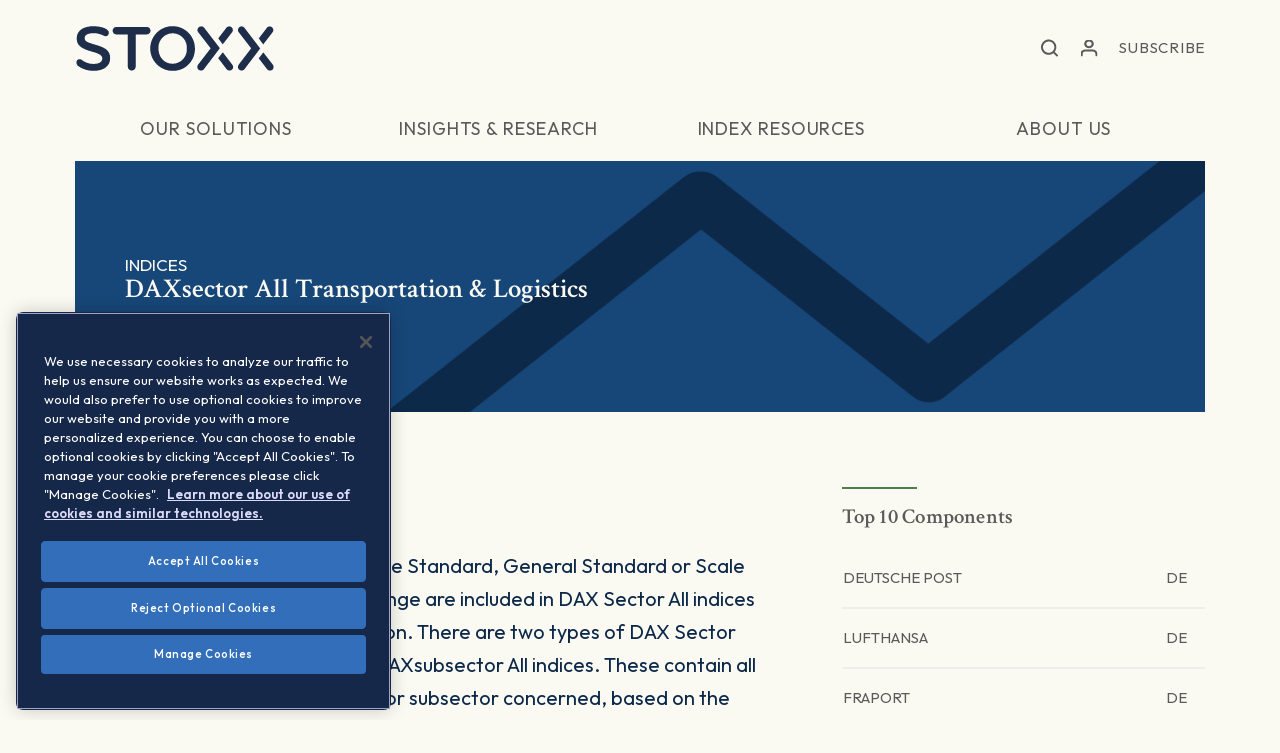

--- FILE ---
content_type: text/html; charset=UTF-8
request_url: https://stoxx.com/index/4n5c/
body_size: 81723
content:

<!doctype html>
    <html lang="en-US">
<head>

    
    <meta name="google-site-verification" content="3MGJsBTfXYF0mcH8eYCKd-dbEKLzdUH4L6yeAd7boQU" />
<!--    <meta name="google-site-verification" content="3MGJsBTfXYF0mcH8eYCKd-dbEKLzdUH4L6yeAd7boQU" />-->

    
                <!-- Google Tag Manager -->
    <script nonce="b8b3e75395">(function(w,d,s,l,i){w[l]=w[l]||[];w[l].push({'gtm.start':
    new Date().getTime(),event:'gtm.js'});var f=d.getElementsByTagName(s)[0],
    j=d.createElement(s),dl=l!='dataLayer'?'&l='+l:'';j.async=true;j.src=
    'https://www.googletagmanager.com/gtm.js?id='+i+dl;var n=d.querySelector('[nonce]');
    n&&j.setAttribute('nonce',n.nonce||n.getAttribute('nonce'));f.parentNode.insertBefore(j,f);
    })(window,document,'script','dataLayer','GTM-52VPLZ8');</script>
    <!-- End Google Tag Manager -->
        
    <meta charset="UTF-8">
    <meta name="viewport" content="width=device-width, initial-scale=1, user-scalable=no">
    <link rel="profile" href="https://gmpg.org/xfn/11">

    <link rel="apple-touch-icon" sizes="180x180" href="/wp-content/themes/qontigo/assets/images/favicon/apple-touch-icon.png">
    <link rel="icon" type="image/png" sizes="32x32" href="/wp-content/themes/qontigo/assets/images/favicon/favicon-32x32.png">
    <link rel="icon" type="image/png" sizes="16x16" href="/wp-content/themes/qontigo/assets/images/favicon/favicon-16x16.png">
    <link rel="manifest" href="/wp-content/themes/qontigo/assets/images/favicon/site.webmanifest">
    <link rel="mask-icon" href="/wp-content/themes/qontigo/assets/images/favicon/safari-pinned-tab.svg" color="#5bbad5">
    <meta name="msapplication-TileColor" content="#da532c">
    <meta name="theme-color" content="#ffffff">

    <meta name='robots' content='index, follow, max-image-preview:large, max-snippet:-1, max-video-preview:-1' />

	<!-- This site is optimized with the Yoast SEO plugin v26.8 - https://yoast.com/product/yoast-seo-wordpress/ -->
	<title>DAXsector All Transportation &amp; Logistics - STOXX</title>
	<meta name="description" content="All companies admitted to the Prime Standard, General Standard or Scale segment of Frankfurt Stock Exchange are included in DAX Sector All indices on the basis of their sector affiliation. There are two types of DAX Sector All indices: the DAXsec" />
	<link rel="canonical" href="https://stoxx.com/index/4n5c/" />
	<meta property="og:locale" content="en_US" />
	<meta property="og:type" content="article" />
	<meta property="og:title" content="1-DAXsector All Transportation &amp; Logistics (4N5C) (DE000A0SM510) | STOXX" />
	<meta property="og:url" content="https://stoxx.com/index/4n5c/" />
	<meta property="og:site_name" content="STOXX" />
	<meta property="article:modified_time" content="2026-02-02T00:52:50+00:00" />
	<meta property="og:image" content="https://stoxx.com/wp-content/uploads/2024/07/STOXX_Profile-photo-1.png" />
	<meta property="og:image:width" content="400" />
	<meta property="og:image:height" content="400" />
	<meta property="og:image:type" content="image/png" />
	<meta name="twitter:card" content="summary_large_image" />
	<script type="application/ld+json" class="yoast-schema-graph">{"@context":"https://schema.org","@graph":[{"@type":"WebPage","@id":"https://stoxx.com/index/4n5c/","url":"https://stoxx.com/index/4n5c/","name":"1-DAXsector All Transportation &amp; Logistics (4N5C) (DE000A0SM510) | STOXX","isPartOf":{"@id":"https://stoxx.com/#website"},"datePublished":"2024-09-11T00:41:39+00:00","dateModified":"2026-02-02T00:52:50+00:00","breadcrumb":{"@id":"https://stoxx.com/index/4n5c/#breadcrumb"},"inLanguage":"en-US","potentialAction":[{"@type":"ReadAction","target":["https://stoxx.com/index/4n5c/"]}]},{"@type":"BreadcrumbList","@id":"https://stoxx.com/index/4n5c/#breadcrumb","itemListElement":[{"@type":"ListItem","position":1,"name":"Indices","item":"https://stoxx.com/index/"},{"@type":"ListItem","position":2,"name":"1-DAXsector All Transportation &amp; Logistics (4N5C) (DE000A0SM510)"}]},{"@type":"WebSite","@id":"https://stoxx.com/#website","url":"https://stoxx.com/","name":"STOXX","description":"","publisher":{"@id":"https://stoxx.com/#organization"},"potentialAction":[{"@type":"SearchAction","target":{"@type":"EntryPoint","urlTemplate":"https://stoxx.com/?s={search_term_string}"},"query-input":{"@type":"PropertyValueSpecification","valueRequired":true,"valueName":"search_term_string"}}],"inLanguage":"en-US"},{"@type":"Organization","@id":"https://stoxx.com/#organization","name":"STOXX Ltd.","alternateName":"STOXX","url":"https://stoxx.com/","logo":{"@type":"ImageObject","inLanguage":"en-US","@id":"https://stoxx.com/#/schema/logo/image/","url":"https://stoxx.com/wp-content/uploads/2024/07/cropped-STOXX_Profile-photo-1.png","contentUrl":"https://stoxx.com/wp-content/uploads/2024/07/cropped-STOXX_Profile-photo-1.png","width":512,"height":512,"caption":"STOXX Ltd."},"image":{"@id":"https://stoxx.com/#/schema/logo/image/"},"sameAs":["https://www.linkedin.com/company/stoxx/"]}]}</script>
	<!-- / Yoast SEO plugin. -->


<link rel='dns-prefetch' href='//js.hs-scripts.com' />
<link rel="alternate" type="application/rss+xml" title="STOXX &raquo; Feed" href="https://stoxx.com/feed/" />
<link rel="alternate" type="application/rss+xml" title="STOXX &raquo; Comments Feed" href="https://stoxx.com/comments/feed/" />
<link rel="alternate" title="oEmbed (JSON)" type="application/json+oembed" href="https://stoxx.com/wp-json/oembed/1.0/embed?url=https%3A%2F%2Fstoxx.com%2Findex%2F4n5c%2F" />
<link rel="alternate" title="oEmbed (XML)" type="text/xml+oembed" href="https://stoxx.com/wp-json/oembed/1.0/embed?url=https%3A%2F%2Fstoxx.com%2Findex%2F4n5c%2F&#038;format=xml" />
		<!-- This site uses the Google Analytics by MonsterInsights plugin v9.11.1 - Using Analytics tracking - https://www.monsterinsights.com/ -->
		<!-- Note: MonsterInsights is not currently configured on this site. The site owner needs to authenticate with Google Analytics in the MonsterInsights settings panel. -->
					<!-- No tracking code set -->
				<!-- / Google Analytics by MonsterInsights -->
		<style id='wp-img-auto-sizes-contain-inline-css' type='text/css'>
img:is([sizes=auto i],[sizes^="auto," i]){contain-intrinsic-size:3000px 1500px}
/*# sourceURL=wp-img-auto-sizes-contain-inline-css */
</style>
<link rel='stylesheet' id='wp-quicklatex-format-css' href='https://stoxx.com/wp-content/plugins/wp-quicklatex/css/quicklatex-format.css?ver=aea9192458e3b438d755245eb506e3e3' type='text/css' media='all' />
<style id='wp-block-library-inline-css' type='text/css'>
:root{--wp-block-synced-color:#7a00df;--wp-block-synced-color--rgb:122,0,223;--wp-bound-block-color:var(--wp-block-synced-color);--wp-editor-canvas-background:#ddd;--wp-admin-theme-color:#007cba;--wp-admin-theme-color--rgb:0,124,186;--wp-admin-theme-color-darker-10:#006ba1;--wp-admin-theme-color-darker-10--rgb:0,107,160.5;--wp-admin-theme-color-darker-20:#005a87;--wp-admin-theme-color-darker-20--rgb:0,90,135;--wp-admin-border-width-focus:2px}@media (min-resolution:192dpi){:root{--wp-admin-border-width-focus:1.5px}}.wp-element-button{cursor:pointer}:root .has-very-light-gray-background-color{background-color:#eee}:root .has-very-dark-gray-background-color{background-color:#313131}:root .has-very-light-gray-color{color:#eee}:root .has-very-dark-gray-color{color:#313131}:root .has-vivid-green-cyan-to-vivid-cyan-blue-gradient-background{background:linear-gradient(135deg,#00d084,#0693e3)}:root .has-purple-crush-gradient-background{background:linear-gradient(135deg,#34e2e4,#4721fb 50%,#ab1dfe)}:root .has-hazy-dawn-gradient-background{background:linear-gradient(135deg,#faaca8,#dad0ec)}:root .has-subdued-olive-gradient-background{background:linear-gradient(135deg,#fafae1,#67a671)}:root .has-atomic-cream-gradient-background{background:linear-gradient(135deg,#fdd79a,#004a59)}:root .has-nightshade-gradient-background{background:linear-gradient(135deg,#330968,#31cdcf)}:root .has-midnight-gradient-background{background:linear-gradient(135deg,#020381,#2874fc)}:root{--wp--preset--font-size--normal:16px;--wp--preset--font-size--huge:42px}.has-regular-font-size{font-size:1em}.has-larger-font-size{font-size:2.625em}.has-normal-font-size{font-size:var(--wp--preset--font-size--normal)}.has-huge-font-size{font-size:var(--wp--preset--font-size--huge)}.has-text-align-center{text-align:center}.has-text-align-left{text-align:left}.has-text-align-right{text-align:right}.has-fit-text{white-space:nowrap!important}#end-resizable-editor-section{display:none}.aligncenter{clear:both}.items-justified-left{justify-content:flex-start}.items-justified-center{justify-content:center}.items-justified-right{justify-content:flex-end}.items-justified-space-between{justify-content:space-between}.screen-reader-text{border:0;clip-path:inset(50%);height:1px;margin:-1px;overflow:hidden;padding:0;position:absolute;width:1px;word-wrap:normal!important}.screen-reader-text:focus{background-color:#ddd;clip-path:none;color:#444;display:block;font-size:1em;height:auto;left:5px;line-height:normal;padding:15px 23px 14px;text-decoration:none;top:5px;width:auto;z-index:100000}html :where(.has-border-color){border-style:solid}html :where([style*=border-top-color]){border-top-style:solid}html :where([style*=border-right-color]){border-right-style:solid}html :where([style*=border-bottom-color]){border-bottom-style:solid}html :where([style*=border-left-color]){border-left-style:solid}html :where([style*=border-width]){border-style:solid}html :where([style*=border-top-width]){border-top-style:solid}html :where([style*=border-right-width]){border-right-style:solid}html :where([style*=border-bottom-width]){border-bottom-style:solid}html :where([style*=border-left-width]){border-left-style:solid}html :where(img[class*=wp-image-]){height:auto;max-width:100%}:where(figure){margin:0 0 1em}html :where(.is-position-sticky){--wp-admin--admin-bar--position-offset:var(--wp-admin--admin-bar--height,0px)}@media screen and (max-width:600px){html :where(.is-position-sticky){--wp-admin--admin-bar--position-offset:0px}}

/*# sourceURL=wp-block-library-inline-css */
</style><style id='global-styles-inline-css' type='text/css'>
:root{--wp--preset--aspect-ratio--square: 1;--wp--preset--aspect-ratio--4-3: 4/3;--wp--preset--aspect-ratio--3-4: 3/4;--wp--preset--aspect-ratio--3-2: 3/2;--wp--preset--aspect-ratio--2-3: 2/3;--wp--preset--aspect-ratio--16-9: 16/9;--wp--preset--aspect-ratio--9-16: 9/16;--wp--preset--color--black: #000000;--wp--preset--color--cyan-bluish-gray: #abb8c3;--wp--preset--color--white: #ffffff;--wp--preset--color--pale-pink: #f78da7;--wp--preset--color--vivid-red: #cf2e2e;--wp--preset--color--luminous-vivid-orange: #ff6900;--wp--preset--color--luminous-vivid-amber: #fcb900;--wp--preset--color--light-green-cyan: #7bdcb5;--wp--preset--color--vivid-green-cyan: #00d084;--wp--preset--color--pale-cyan-blue: #8ed1fc;--wp--preset--color--vivid-cyan-blue: #0693e3;--wp--preset--color--vivid-purple: #9b51e0;--wp--preset--color--ocean: #0D294A;--wp--preset--color--sea: #174778;--wp--preset--color--sky: #3382C2;--wp--preset--color--foam: #9ED4FA;--wp--preset--color--cloud: #C8E6FA;--wp--preset--color--forest: #305531;--wp--preset--color--leaf: #4F7D4F;--wp--preset--color--honey-dew: #9ED9AC;--wp--preset--color--strong-gold: #6B5929;--wp--preset--color--gold: #AB944A;--wp--preset--color--light-gold: #EBD18F;--wp--preset--color--copper: #573D38;--wp--preset--color--bronze: #C28F70;--wp--preset--color--light-bronze: #E9C7BC;--wp--preset--color--rose-gold: #D9BAAB;--wp--preset--color--light-rose-gold: #F7E3DE;--wp--preset--color--grey: #404547;--wp--preset--color--platinum: #9CABB0;--wp--preset--color--silver: #CFDEE3;--wp--preset--color--europium: #D0D1BA;--wp--preset--color--ivory: #FAFAF2;--wp--preset--color--grey-med: #A7A7A7;--wp--preset--color--grey-light-one: #c8c8c8;--wp--preset--color--grey-light-two: #d8d8d8;--wp--preset--color--blue: #0071B9;--wp--preset--color--green: #80C242;--wp--preset--color--light-blue: #00AEEF;--wp--preset--color--orange: #F99E00;--wp--preset--gradient--vivid-cyan-blue-to-vivid-purple: linear-gradient(135deg,rgb(6,147,227) 0%,rgb(155,81,224) 100%);--wp--preset--gradient--light-green-cyan-to-vivid-green-cyan: linear-gradient(135deg,rgb(122,220,180) 0%,rgb(0,208,130) 100%);--wp--preset--gradient--luminous-vivid-amber-to-luminous-vivid-orange: linear-gradient(135deg,rgb(252,185,0) 0%,rgb(255,105,0) 100%);--wp--preset--gradient--luminous-vivid-orange-to-vivid-red: linear-gradient(135deg,rgb(255,105,0) 0%,rgb(207,46,46) 100%);--wp--preset--gradient--very-light-gray-to-cyan-bluish-gray: linear-gradient(135deg,rgb(238,238,238) 0%,rgb(169,184,195) 100%);--wp--preset--gradient--cool-to-warm-spectrum: linear-gradient(135deg,rgb(74,234,220) 0%,rgb(151,120,209) 20%,rgb(207,42,186) 40%,rgb(238,44,130) 60%,rgb(251,105,98) 80%,rgb(254,248,76) 100%);--wp--preset--gradient--blush-light-purple: linear-gradient(135deg,rgb(255,206,236) 0%,rgb(152,150,240) 100%);--wp--preset--gradient--blush-bordeaux: linear-gradient(135deg,rgb(254,205,165) 0%,rgb(254,45,45) 50%,rgb(107,0,62) 100%);--wp--preset--gradient--luminous-dusk: linear-gradient(135deg,rgb(255,203,112) 0%,rgb(199,81,192) 50%,rgb(65,88,208) 100%);--wp--preset--gradient--pale-ocean: linear-gradient(135deg,rgb(255,245,203) 0%,rgb(182,227,212) 50%,rgb(51,167,181) 100%);--wp--preset--gradient--electric-grass: linear-gradient(135deg,rgb(202,248,128) 0%,rgb(113,206,126) 100%);--wp--preset--gradient--midnight: linear-gradient(135deg,rgb(2,3,129) 0%,rgb(40,116,252) 100%);--wp--preset--font-size--small: 13px;--wp--preset--font-size--medium: 20px;--wp--preset--font-size--large: 36px;--wp--preset--font-size--x-large: 42px;--wp--preset--spacing--20: 0.44rem;--wp--preset--spacing--30: 0.67rem;--wp--preset--spacing--40: 1rem;--wp--preset--spacing--50: 1.5rem;--wp--preset--spacing--60: 2.25rem;--wp--preset--spacing--70: 3.38rem;--wp--preset--spacing--80: 5.06rem;--wp--preset--shadow--natural: 6px 6px 9px rgba(0, 0, 0, 0.2);--wp--preset--shadow--deep: 12px 12px 50px rgba(0, 0, 0, 0.4);--wp--preset--shadow--sharp: 6px 6px 0px rgba(0, 0, 0, 0.2);--wp--preset--shadow--outlined: 6px 6px 0px -3px rgb(255, 255, 255), 6px 6px rgb(0, 0, 0);--wp--preset--shadow--crisp: 6px 6px 0px rgb(0, 0, 0);}:where(.is-layout-flex){gap: 0.5em;}:where(.is-layout-grid){gap: 0.5em;}body .is-layout-flex{display: flex;}.is-layout-flex{flex-wrap: wrap;align-items: center;}.is-layout-flex > :is(*, div){margin: 0;}body .is-layout-grid{display: grid;}.is-layout-grid > :is(*, div){margin: 0;}:where(.wp-block-columns.is-layout-flex){gap: 2em;}:where(.wp-block-columns.is-layout-grid){gap: 2em;}:where(.wp-block-post-template.is-layout-flex){gap: 1.25em;}:where(.wp-block-post-template.is-layout-grid){gap: 1.25em;}.has-black-color{color: var(--wp--preset--color--black) !important;}.has-cyan-bluish-gray-color{color: var(--wp--preset--color--cyan-bluish-gray) !important;}.has-white-color{color: var(--wp--preset--color--white) !important;}.has-pale-pink-color{color: var(--wp--preset--color--pale-pink) !important;}.has-vivid-red-color{color: var(--wp--preset--color--vivid-red) !important;}.has-luminous-vivid-orange-color{color: var(--wp--preset--color--luminous-vivid-orange) !important;}.has-luminous-vivid-amber-color{color: var(--wp--preset--color--luminous-vivid-amber) !important;}.has-light-green-cyan-color{color: var(--wp--preset--color--light-green-cyan) !important;}.has-vivid-green-cyan-color{color: var(--wp--preset--color--vivid-green-cyan) !important;}.has-pale-cyan-blue-color{color: var(--wp--preset--color--pale-cyan-blue) !important;}.has-vivid-cyan-blue-color{color: var(--wp--preset--color--vivid-cyan-blue) !important;}.has-vivid-purple-color{color: var(--wp--preset--color--vivid-purple) !important;}.has-black-background-color{background-color: var(--wp--preset--color--black) !important;}.has-cyan-bluish-gray-background-color{background-color: var(--wp--preset--color--cyan-bluish-gray) !important;}.has-white-background-color{background-color: var(--wp--preset--color--white) !important;}.has-pale-pink-background-color{background-color: var(--wp--preset--color--pale-pink) !important;}.has-vivid-red-background-color{background-color: var(--wp--preset--color--vivid-red) !important;}.has-luminous-vivid-orange-background-color{background-color: var(--wp--preset--color--luminous-vivid-orange) !important;}.has-luminous-vivid-amber-background-color{background-color: var(--wp--preset--color--luminous-vivid-amber) !important;}.has-light-green-cyan-background-color{background-color: var(--wp--preset--color--light-green-cyan) !important;}.has-vivid-green-cyan-background-color{background-color: var(--wp--preset--color--vivid-green-cyan) !important;}.has-pale-cyan-blue-background-color{background-color: var(--wp--preset--color--pale-cyan-blue) !important;}.has-vivid-cyan-blue-background-color{background-color: var(--wp--preset--color--vivid-cyan-blue) !important;}.has-vivid-purple-background-color{background-color: var(--wp--preset--color--vivid-purple) !important;}.has-black-border-color{border-color: var(--wp--preset--color--black) !important;}.has-cyan-bluish-gray-border-color{border-color: var(--wp--preset--color--cyan-bluish-gray) !important;}.has-white-border-color{border-color: var(--wp--preset--color--white) !important;}.has-pale-pink-border-color{border-color: var(--wp--preset--color--pale-pink) !important;}.has-vivid-red-border-color{border-color: var(--wp--preset--color--vivid-red) !important;}.has-luminous-vivid-orange-border-color{border-color: var(--wp--preset--color--luminous-vivid-orange) !important;}.has-luminous-vivid-amber-border-color{border-color: var(--wp--preset--color--luminous-vivid-amber) !important;}.has-light-green-cyan-border-color{border-color: var(--wp--preset--color--light-green-cyan) !important;}.has-vivid-green-cyan-border-color{border-color: var(--wp--preset--color--vivid-green-cyan) !important;}.has-pale-cyan-blue-border-color{border-color: var(--wp--preset--color--pale-cyan-blue) !important;}.has-vivid-cyan-blue-border-color{border-color: var(--wp--preset--color--vivid-cyan-blue) !important;}.has-vivid-purple-border-color{border-color: var(--wp--preset--color--vivid-purple) !important;}.has-vivid-cyan-blue-to-vivid-purple-gradient-background{background: var(--wp--preset--gradient--vivid-cyan-blue-to-vivid-purple) !important;}.has-light-green-cyan-to-vivid-green-cyan-gradient-background{background: var(--wp--preset--gradient--light-green-cyan-to-vivid-green-cyan) !important;}.has-luminous-vivid-amber-to-luminous-vivid-orange-gradient-background{background: var(--wp--preset--gradient--luminous-vivid-amber-to-luminous-vivid-orange) !important;}.has-luminous-vivid-orange-to-vivid-red-gradient-background{background: var(--wp--preset--gradient--luminous-vivid-orange-to-vivid-red) !important;}.has-very-light-gray-to-cyan-bluish-gray-gradient-background{background: var(--wp--preset--gradient--very-light-gray-to-cyan-bluish-gray) !important;}.has-cool-to-warm-spectrum-gradient-background{background: var(--wp--preset--gradient--cool-to-warm-spectrum) !important;}.has-blush-light-purple-gradient-background{background: var(--wp--preset--gradient--blush-light-purple) !important;}.has-blush-bordeaux-gradient-background{background: var(--wp--preset--gradient--blush-bordeaux) !important;}.has-luminous-dusk-gradient-background{background: var(--wp--preset--gradient--luminous-dusk) !important;}.has-pale-ocean-gradient-background{background: var(--wp--preset--gradient--pale-ocean) !important;}.has-electric-grass-gradient-background{background: var(--wp--preset--gradient--electric-grass) !important;}.has-midnight-gradient-background{background: var(--wp--preset--gradient--midnight) !important;}.has-small-font-size{font-size: var(--wp--preset--font-size--small) !important;}.has-medium-font-size{font-size: var(--wp--preset--font-size--medium) !important;}.has-large-font-size{font-size: var(--wp--preset--font-size--large) !important;}.has-x-large-font-size{font-size: var(--wp--preset--font-size--x-large) !important;}
/*# sourceURL=global-styles-inline-css */
</style>

<style id='classic-theme-styles-inline-css' type='text/css'>
/*! This file is auto-generated */
.wp-block-button__link{color:#fff;background-color:#32373c;border-radius:9999px;box-shadow:none;text-decoration:none;padding:calc(.667em + 2px) calc(1.333em + 2px);font-size:1.125em}.wp-block-file__button{background:#32373c;color:#fff;text-decoration:none}
/*# sourceURL=/wp-includes/css/classic-themes.min.css */
</style>
<link rel='stylesheet' id='site-styles-css' href='https://stoxx.com/wp-content/themes/qontigo/assets/css/app.css?id=9825443d28d1c167b573' type='text/css' media='all' />
<script data-ot-ignore type="text/javascript" src="https://stoxx.com/wp-includes/js/jquery/jquery.min.js?ver=3.7.1" id="jquery-core-js"></script>
<script data-ot-ignore type="text/javascript" src="https://stoxx.com/wp-includes/js/jquery/jquery-migrate.min.js?ver=3.4.1" id="jquery-migrate-js"></script>
<script type="text/javascript" src="https://stoxx.com/wp-content/plugins/wp-quicklatex/js/wp-quicklatex-frontend.js?ver=1.0" id="wp-quicklatex-frontend-js"></script>
<link rel="https://api.w.org/" href="https://stoxx.com/wp-json/" /><link rel="alternate" title="JSON" type="application/json" href="https://stoxx.com/wp-json/wp/v2/index/37076" /><link rel="EditURI" type="application/rsd+xml" title="RSD" href="https://stoxx.com/xmlrpc.php?rsd" />
<link rel='shortlink' href='https://stoxx.com/?p=37076' />
			<!-- DO NOT COPY THIS SNIPPET! Start of Page Analytics Tracking for HubSpot WordPress plugin v11.3.37-->
			<script class="hsq-set-content-id" data-content-id="blog-post">
				var _hsq = _hsq || [];
				_hsq.push(["setContentType", "blog-post"]);
			</script>
			<!-- DO NOT COPY THIS SNIPPET! End of Page Analytics Tracking for HubSpot WordPress plugin -->
			<link rel="icon" href="https://stoxx.com/wp-content/uploads/2024/07/cropped-STOXX_Profile-photo-3-32x32.png" sizes="32x32" />
<link rel="icon" href="https://stoxx.com/wp-content/uploads/2024/07/cropped-STOXX_Profile-photo-3-192x192.png" sizes="192x192" />
<link rel="apple-touch-icon" href="https://stoxx.com/wp-content/uploads/2024/07/cropped-STOXX_Profile-photo-3-180x180.png" />
<meta name="msapplication-TileImage" content="https://stoxx.com/wp-content/uploads/2024/07/cropped-STOXX_Profile-photo-3-270x270.png" />
    <script nonce="b8b3e75395" data-ot-ignore>var $ = jQuery.noConflict();</script>

    <script nonce="b8b3e75395" data-ot-ignore>window.should_have_menu_border = true;</script>

    <script nonce="b8b3e75395" data-ot-ignore>window.hubspot_forms = [];</script>

    
    
            <!-- Global include of hubspot forms -->
        <!--[if lte IE 8]>
        <script nonce="b8b3e75395" data-ot-ignore charset="utf-8" type="text/javascript" src="//js.hsforms.net/forms/v2-legacy.js"></script>
        <![endif]-->
        <script nonce="b8b3e75395" data-ot-ignore charset="utf-8" type="text/javascript" src="//js.hsforms.net/forms/v2.js"></script>
        <script nonce="b8b3e75395" data-ot-ignore>
            window.hubspot_portal_id = "7410118";
        </script>
    
<!--    <link rel="stylesheet" href="https://code.highcharts.com/css/highcharts.css">-->

</head>


<body id="" class="wp-singular index-template-default single single-index postid-37076 wp-embed-responsive wp-theme-qontigo">

                <!-- Google Tag Manager (noscript) -->
    <noscript><iframe src="https://www.googletagmanager.com/ns.html?id=GTM-52VPLZ8" height="0" width="0" style="display:none;visibility:hidden"></iframe></noscript>
    <!-- End Google Tag Manager (noscript) -->
        
    <a href="#site-main" class="sr-only sr-only-focusable">Skip to main content</a>

            
<!--Site Header-->
<header class="site-header" role="header" id="siteHeader">

    
    <!--Primary Navbar-->
    <div class="primary-navbar">

        <div class="site-brand">
                            <a href="https://stoxx.com/" class="site-logo" aria-label="STOXX"></a>
<!--                <span class="logo-subs" aria-label="Qontigo companies"></span>-->
                    </div>

        <ul class="primary-nav">

            <li class="nav-item is-search">
                <button role="button" class="search-toggle is-active" id="navbarSearchToggle" aria-label="Open search form"></button>
                <form action="/" class="navbar-search is-desktop" id="navbarSearchDesktop" method="get" role="search">
                    <input type="search" class="form-control" name="s" aria-label="Search" tabindex="-1" autocomplete="off">
                    <div class="search-options">
                        <ul>
                            <li><a data-search="index">Looking for an index?</a></li>
                            <li><a data-search="site">Looking for other information?</a></li>
                        </ul>
                    </div>
                </form>
            </li>

            <!--<li class="nav-item is-translation dropdown align-right language-dropdown">
                <a href="#" class="nav-link dropdown-toggle" role="button" id="dropdownLanguage" data-display="static" data-toggle="dropdown" aria-haspopup="true" aria-expanded="false" aria-label="Translation"><span role="presentation"></span></a>
                <div class="dropdown-menu align-right" aria-labelledby="dropdownLanguage">
                    <div class="dropdown-section">
                        <strong class="dropdown-title">Select Your Language</strong>

                        
                        
                        <ul class="account-submenu">

                                                            <li class="english-link"><a href="">English</a></li>
                            
                                                                                                <li><a href="" class=""></a></li>
                                                            
                        </ul>
                    </div>
                </div>
            </li>-->

            <li class="nav-item is-account dropdown align-right">
                <a href="#" class="nav-link dropdown-toggle" role="button" id="dropdownAccount" data-display="static" data-toggle="dropdown" aria-haspopup="true" aria-expanded="false" aria-label="Account"><span role="presentation"></span></a>
                <div class="dropdown-menu align-right" aria-labelledby="dropdownAccount">
                    <div class="dropdown-section">
                        <strong class="dropdown-title">
                            Select Your Account
                        </strong>
                        <ul class="account-submenu">
                            
                                                                                                <li><a href="https://www.stoxx.com/login">STOXX</a></li>
                                                                                    </ul>
                    </div>
                </div>
            </li>

                            <li class="nav-item is-simple-button">
                                            <a href="#subscribe" class="nav-link main-cta">Subscribe</a>
                                    </li>
            
            <li class="is-toggle">
                <button type="button" class="navbar-toggle collapsed" data-target="#primaryNav" data-toggle="collapse" aria-controls="primaryNavigation" aria-expanded="false" aria-label="Toggle navigation">
                    <span class="toggler-icons" role="presentation"></span>
                </button>
            </li>

        </ul>
    </div>

    <!--Secondary Navbar-->
    <nav class="secondary-navbar">
        <div class="collapse-navbar collapse" id="primaryNav">

            <!--Close Button-->
            <button role="button" class="close-btn" id="navbarClose" aria-label="Close menu"></button>

            <!--Mobile Search Form-->
            <form action="/" class="navbar-search is-mobile" id="navbarSearchMobile" method="get" role="search">
                <input type="hidden" name="s" value="searching">
                <input type="search" class="form-control" name="s" aria-label="Search" autocomplete="off">
            </form>

            
                
                <ul class="secondary-nav">

                    
                        
                        
                            <li class="nav-item dropdown complex-dropdown ">

                                                                    <a href="#" class="nav-link dropdown-toggle" id="dropdownour-solutions" role="button" data-display="static" data-toggle="dropdown" aria-expanded="false" aria-haspopup="true">
                                        <span>Our Solutions</span>
                                    </a>
                                
                                <div class="dropdown-menu dropdown-menu-full" aria-labelledby="dropdownour-solutions">

                                    <!--Dropdown Body-->
                                    <div class="dropdown-body">

                                        <!--Back Button-->
                                        <button role="button" class="btn btn-link-arrow arrow-prev arrow-blue js-back-btn">Back</button>

                                                                                    <!---->
<!--                                            <pre>-->
<!--                                                --><!--                                            </pre>-->

                                            <!--Dropdown Section-->
                                            <div class="dropdown-section">
                                                <strong class="dropdown-title">Index</strong>

                                                <ul class="dropdown-list">

                                                    
                                                        
                                                            <li class="list-item">
                                                                <a href="#" class="list-link list-toggle">Featured indices</a>

                                                                <ul class="dropdown-submenu">
                                                                                                                                            <li>
                                                                                                                                                            <a target="" href="/index/DE0008469008/">DAX</a>
                                                                                                                                                    </li>
                                                                                                                                            <li>
                                                                                                                                                            <a target="" href="/index/sx5e/">EURO STOXX 50</a>
                                                                                                                                                    </li>
                                                                                                                                            <li>
                                                                                                                                                            <a target="" href="/index/sxxgr/">STOXX Europe 600</a>
                                                                                                                                                    </li>
                                                                                                                                            <li>
                                                                                                                                                            <a target="" href="https://stoxx.com/solutions/stoxx-world-equity-indices/">STOXX World Equity indices</a>
                                                                                                                                                    </li>
                                                                                                                                            <li>
                                                                                                                                                            <a target="" href="/products/stoxx-equity-factor-indices/">Equity Factor indices</a>
                                                                                                                                                    </li>
                                                                                                                                            <li>
                                                                                                                                                            <a target="" href="https://stoxx.com/sustainability-indices-overview/climate-indices/iss-stoxx-net-zero-transition-indices/">ISS STOXX Net Zero Transition indices</a>
                                                                                                                                                    </li>
                                                                                                                                            <li>
                                                                                                                                                            <a target="" href="https://stoxx.com/artificial-intelligence-indices/">Artificial Intelligence indices</a>
                                                                                                                                                    </li>
                                                                                                                                            <li>
                                                                                                                                                            <a target="" href="https://stoxx.com/fixed-income-indices/stoxx-ice-fixed-income-sustainability-indices/">STOXX ICE Fixed Income Sustainability indices</a>
                                                                                                                                                    </li>
                                                                                                                                    </ul>
                                                            </li>

                                                        
                                                    
                                                        
                                                            <li class="list-item">
                                                                <a href="#" class="list-link list-toggle">Equity indices</a>

                                                                <ul class="dropdown-submenu">
                                                                                                                                            <li>
                                                                                                                                                            <a target="" href="/solutions/equity-indices/">Equity indices overview</a>
                                                                                                                                                    </li>
                                                                                                                                            <li>
                                                                                                                                                            <a target="" href="/solutions/benchmark-indices/">Benchmark indices</a>
                                                                                                                                                    </li>
                                                                                                                                            <li>
                                                                                                                                                            <a target="" href="/solutions/blue-chip-indices/">Blue-chip indices</a>
                                                                                                                                                    </li>
                                                                                                                                            <li>
                                                                                                                                                            <a target="" href="https://stoxx.com/equity-indices/european-equity-indices/">European equity indices</a>
                                                                                                                                                    </li>
                                                                                                                                            <li>
                                                                                                                                                            <a target="" href="/solutions/global-and-regional-indices/">Global & regional indices</a>
                                                                                                                                                    </li>
                                                                                                                                            <li>
                                                                                                                                                            <a target="" href="/solutions/sector-indices/">Sector indices</a>
                                                                                                                                                    </li>
                                                                                                                                            <li>
                                                                                                                                                            <a target="" href="/solutions/size-indices/">Size indices</a>
                                                                                                                                                    </li>
                                                                                                                                            <li>
                                                                                                                                                            <a target="" href="/solutions/strategy-indices/">Strategy indices</a>
                                                                                                                                                    </li>
                                                                                                                                    </ul>
                                                            </li>

                                                        
                                                    
                                                        
                                                            <li class="list-item">
                                                                <a href="#" class="list-link list-toggle">Thematic indices</a>

                                                                <ul class="dropdown-submenu">
                                                                                                                                            <li>
                                                                                                                                                            <a target="" href="/solutions/thematic-indices/">Thematic indices overview</a>
                                                                                                                                                    </li>
                                                                                                                                            <li>
                                                                                                                                                            <a target="" href="https://stoxx.com/thematic-indices/revenue-based-thematic-indices/">Revenue-based thematic indices</a>
                                                                                                                                                    </li>
                                                                                                                                            <li>
                                                                                                                                                            <a target="" href="https://stoxx.com/thematic-indices/metals-indices/">Transition metals indices</a>
                                                                                                                                                    </li>
                                                                                                                                            <li>
                                                                                                                                                            <a target="" href="https://stoxx.com/thematic-indices/patent-based-thematic-indices/">Patent-based thematic indices</a>
                                                                                                                                                    </li>
                                                                                                                                    </ul>
                                                            </li>

                                                        
                                                    
                                                        
                                                            <li class="list-item">
                                                                <a href="#" class="list-link list-toggle">Sustainability indices</a>

                                                                <ul class="dropdown-submenu">
                                                                                                                                            <li>
                                                                                                                                                            <a target="" href="/solutions/sustainability-indices-overview/">Sustainability indices overview</a>
                                                                                                                                                    </li>
                                                                                                                                            <li>
                                                                                                                                                            <a target="" href="/solutions/esg-indices/">ESG indices</a>
                                                                                                                                                    </li>
                                                                                                                                            <li>
                                                                                                                                                            <a target="" href="https://stoxx.com/sustainability-indices-overview/climate-indices/">Climate indices</a>
                                                                                                                                                    </li>
                                                                                                                                            <li>
                                                                                                                                                            <a target="" href="https://stoxx.com/solutions/biodiversity-indices/">ISS STOXX Biodiversity indices</a>
                                                                                                                                                    </li>
                                                                                                                                            <li>
                                                                                                                                                            <a target="" href="https://stoxx.com/fixed-income-indices/stoxx-ice-fixed-income-sustainability-indices/">STOXX ICE Fixed Income Sustainability indices</a>
                                                                                                                                                    </li>
                                                                                                                                    </ul>
                                                            </li>

                                                        
                                                    
                                                        
                                                            <li class="list-item">
                                                                <a href="#" class="list-link list-toggle">Factor-Based indices</a>

                                                                <ul class="dropdown-submenu">
                                                                                                                                            <li>
                                                                                                                                                            <a target="" href="https://stoxx.com/factor-indices-overview/">Factor-based indices overview</a>
                                                                                                                                                    </li>
                                                                                                                                            <li>
                                                                                                                                                            <a target="" href="https://stoxx.com/factor-and-esg-x-factor-indices/">Factor and ESG-X Factor indices</a>
                                                                                                                                                    </li>
                                                                                                                                            <li>
                                                                                                                                                            <a target="" href="https://stoxx.com/solutions/stoxx-equity-factor-indices/">Equity factor indices</a>
                                                                                                                                                    </li>
                                                                                                                                            <li>
                                                                                                                                                            <a target="" href="https://stoxx.com/industry-neutral-factor-indices/">Industry Neutral Factor indices</a>
                                                                                                                                                    </li>
                                                                                                                                            <li>
                                                                                                                                                            <a target="" href="https://stoxx.com/dividend-indices/">Dividend indices</a>
                                                                                                                                                    </li>
                                                                                                                                            <li>
                                                                                                                                                            <a target="" href="https://stoxx.com/minimum-variance-indices/">Minimum Variance indices</a>
                                                                                                                                                    </li>
                                                                                                                                    </ul>
                                                            </li>

                                                        
                                                    
                                                        
                                                            <li class="list-item">
                                                                <a target="" href="https://stoxx.com/vstoxx-and-volatility-strategy-indices/" class="list-link">Volatility indices</a>
                                                            </li>

                                                        
                                                    
                                                        
                                                            <li class="list-item">
                                                                <a href="#" class="list-link list-toggle">Fixed Income indices</a>

                                                                <ul class="dropdown-submenu">
                                                                                                                                            <li>
                                                                                                                                                            <a target="" href="https://stoxx.com/fixed-income-indices/">Fixed Income indices overview</a>
                                                                                                                                                    </li>
                                                                                                                                            <li>
                                                                                                                                                            <a target="" href="https://stoxx.com/fixed-income-indices/stoxx-ice-fixed-income-sustainability-indices/">STOXX ICE Fixed Income Sustainability indices</a>
                                                                                                                                                    </li>
                                                                                                                                            <li>
                                                                                                                                                            <a target="" href="https://stoxx.com/fixed-income-indices/eb-rexx-bond-indices/">eb.rexx Bond indices</a>
                                                                                                                                                    </li>
                                                                                                                                            <li>
                                                                                                                                                            <a target="" href="https://stoxx.com/fixed-income-indices/eurogov-bond-indices/">EUROGOV Bond indices</a>
                                                                                                                                                    </li>
                                                                                                                                    </ul>
                                                            </li>

                                                        
                                                    
                                                        
                                                            <li class="list-item">
                                                                <a target="" href="https://stoxx.com/digital-asset-indices/" class="list-link">Digital Asset indices</a>
                                                            </li>

                                                        
                                                    
                                                        
                                                            <li class="list-item">
                                                                <a target="" href="/solutions/asset-class-indices/" class="list-link">Other indices</a>
                                                            </li>

                                                        
                                                    
                                                        
                                                            <li class="list-item">
                                                                <a target="" href="/solutions/customized-indices/" class="list-link">Customized indices</a>
                                                            </li>

                                                        
                                                    
                                                        
                                                            <li class="list-item">
                                                                <a target="" href="/all-indices/" class="list-link">All indices</a>
                                                            </li>

                                                        
                                                    
                                                </ul>
                                            </div>
                                                                                    <!---->
<!--                                            <pre>-->
<!--                                                --><!--                                            </pre>-->

                                            <!--Dropdown Section-->
                                            <div class="dropdown-section">
                                                <strong class="dropdown-title">Client Segments</strong>

                                                <ul class="dropdown-list">

                                                    
                                                        
                                                            <li class="list-item">
                                                                <a target="" href="https://stoxx.com/segments/asset-managers/" class="list-link">Asset managers</a>
                                                            </li>

                                                        
                                                    
                                                        
                                                            <li class="list-item">
                                                                <a target="" href="https://stoxx.com/segments/asset-owners/" class="list-link">Asset owners</a>
                                                            </li>

                                                        
                                                    
                                                        
                                                            <li class="list-item">
                                                                <a target="" href="https://stoxx.com/segments/etf-issuers/" class="list-link">ETF issuers</a>
                                                            </li>

                                                        
                                                    
                                                        
                                                            <li class="list-item">
                                                                <a target="" href="https://stoxx.com/segments/sell-side/" class="list-link">Sell-side</a>
                                                            </li>

                                                        
                                                    
                                                </ul>
                                            </div>
                                        
                                    </div>

                                                                            <!--Dropdown Sidebar-->
                                        <div class="dropdown-sidebar">
                                            <a href="/buffer-strategies-for-downside-protection-a-short-and-long-term-perspective-wp/?utm_source=menu&utm_medium=link&utm_campaign=menu-teaser" class="card-image-bg card-hover">
                                                <div class="card-body text-center">

                                                                                                            <h2 class="micro-title color-white">WHITEPAPER</h2>
                                                    
                                                                                                            <h3 class="heading-2 color-white">Buffer strategies for downside protection? A short- and long-term perspective</h3>
                                                    
                                                                                                            <span class="styled-link color-white">Download</span>
                                                    
                                                </div>
                                                                                                    <img src="https://stoxx.com/wp-content/uploads/2024/07/Megamenu-images-1-686x1024.png" alt="" class="bg-img" width="375" data-ot-ignore>
                                                                                            </a>
                                        </div>
                                    
                                </div>
                            </li>

                        
                    
                        
                        
                            <li class="nav-item dropdown complex-dropdown ">

                                                                    <a href="#" class="nav-link dropdown-toggle" id="dropdowninsights-research" role="button" data-display="static" data-toggle="dropdown" aria-expanded="false" aria-haspopup="true">
                                        <span>Insights & Research</span>
                                    </a>
                                
                                <div class="dropdown-menu dropdown-menu-full" aria-labelledby="dropdowninsights-research">

                                    <!--Dropdown Body-->
                                    <div class="dropdown-body">

                                        <!--Back Button-->
                                        <button role="button" class="btn btn-link-arrow arrow-prev arrow-blue js-back-btn">Back</button>

                                                                                    <!---->
<!--                                            <pre>-->
<!--                                                --><!--                                            </pre>-->

                                            <!--Dropdown Section-->
                                            <div class="dropdown-section">
                                                <strong class="dropdown-title">Insights & Research</strong>

                                                <ul class="dropdown-list">

                                                    
                                                        
                                                            <li class="list-item">
                                                                <a target="" href="/post-type/blog/" class="list-link">Blog posts</a>
                                                            </li>

                                                        
                                                    
                                                        
                                                            <li class="list-item">
                                                                <a target="" href="/post-type/case-studies/" class="list-link">Case studies</a>
                                                            </li>

                                                        
                                                    
                                                        
                                                            <li class="list-item">
                                                                <a target="" href="/post-type/whitepapers/" class="list-link">Whitepapers</a>
                                                            </li>

                                                        
                                                    
                                                        
                                                            <li class="list-item">
                                                                <a target="" href="https://stoxx.com/news-research/" class="list-link">ALL</a>
                                                            </li>

                                                        
                                                    
                                                </ul>
                                            </div>
                                                                                    <!---->
<!--                                            <pre>-->
<!--                                                --><!--                                            </pre>-->

                                            <!--Dropdown Section-->
                                            <div class="dropdown-section">
                                                <strong class="dropdown-title">Newsletters</strong>

                                                <ul class="dropdown-list">

                                                    
                                                        
                                                            <li class="list-item">
                                                                <a target="" href="/post-type/monthly-index-news/" class="list-link">Monthly index news</a>
                                                            </li>

                                                        
                                                    
                                                </ul>
                                            </div>
                                                                                    <!---->
<!--                                            <pre>-->
<!--                                                --><!--                                            </pre>-->

                                            <!--Dropdown Section-->
                                            <div class="dropdown-section">
                                                <strong class="dropdown-title">News & Events</strong>

                                                <ul class="dropdown-list">

                                                    
                                                        
                                                            <li class="list-item">
                                                                <a target="" href="/post-type/press-releases/" class="list-link">Press releases</a>
                                                            </li>

                                                        
                                                    
                                                        
                                                            <li class="list-item">
                                                                <a target="" href="/post-type/news/" class="list-link">News & media mentions</a>
                                                            </li>

                                                        
                                                    
                                                        
                                                            <li class="list-item">
                                                                <a target="" href="/events/" class="list-link">Events</a>
                                                            </li>

                                                        
                                                    
                                                </ul>
                                            </div>
                                        
                                    </div>

                                                                            <!--Dropdown Sidebar-->
                                        <div class="dropdown-sidebar">
                                            <a href="/vstoxx-101-understanding-europes-volatility-benchmark/?utm_source=menu&utm_medium=link&utm_campaign=menu-teaser" class="card-image-bg card-hover">
                                                <div class="card-body text-center">

                                                                                                            <h2 class="micro-title color-white">WHITEPAPER</h2>
                                                    
                                                                                                            <h3 class="heading-2 color-white">VSTOXX 101: Understanding Europe’s volatility benchmark</h3>
                                                    
                                                                                                            <span class="styled-link color-white">Download</span>
                                                    
                                                </div>
                                                                                                    <img src="https://stoxx.com/wp-content/uploads/2024/07/Megamenu-images-2-686x1024.png" alt="" class="bg-img" width="375" data-ot-ignore>
                                                                                            </a>
                                        </div>
                                    
                                </div>
                            </li>

                        
                    
                        
                        
                            <li class="nav-item dropdown complex-dropdown ">

                                                                    <a href="#" class="nav-link dropdown-toggle" id="dropdownindex-resources" role="button" data-display="static" data-toggle="dropdown" aria-expanded="false" aria-haspopup="true">
                                        <span>Index Resources</span>
                                    </a>
                                
                                <div class="dropdown-menu dropdown-menu-full" aria-labelledby="dropdownindex-resources">

                                    <!--Dropdown Body-->
                                    <div class="dropdown-body">

                                        <!--Back Button-->
                                        <button role="button" class="btn btn-link-arrow arrow-prev arrow-blue js-back-btn">Back</button>

                                                                                    <!---->
<!--                                            <pre>-->
<!--                                                --><!--                                            </pre>-->

                                            <!--Dropdown Section-->
                                            <div class="dropdown-section">
                                                <strong class="dropdown-title">Index Data</strong>

                                                <ul class="dropdown-list">

                                                    
                                                        
                                                            <li class="list-item">
                                                                <a href="#" class="list-link list-toggle">General</a>

                                                                <ul class="dropdown-submenu">
                                                                                                                                            <li>
                                                                                                                                                            <a target="" href="/all-indices/">Indices</a>
                                                                                                                                                    </li>
                                                                                                                                            <li>
                                                                                                                                                            <a target="" href="https://www.stoxx.com/discovery-search?superType=Customised">Customized indices</a>
                                                                                                                                                    </li>
                                                                                                                                            <li>
                                                                                                                                                            <a target="" href="https://www.stoxx.com/data-vendor-codes">Data vendor codes</a>
                                                                                                                                                    </li>
                                                                                                                                            <li>
                                                                                                                                                            <a target="" href="https://www.stoxx.com/factsheets">Factsheets & components</a>
                                                                                                                                                    </li>
                                                                                                                                            <li>
                                                                                                                                                            <a target="" href="https://www.stoxx.com/market-consultations">Market consultation</a>
                                                                                                                                                    </li>
                                                                                                                                            <li>
                                                                                                                                                            <a target="" href="https://www.stoxx.com/exchange-traded-products">Exchange traded products</a>
                                                                                                                                                    </li>
                                                                                                                                            <li>
                                                                                                                                                            <a target="" href="https://www.stoxx.com/technical-documentation">Technical documentation</a>
                                                                                                                                                    </li>
                                                                                                                                    </ul>
                                                            </li>

                                                        
                                                    
                                                        
                                                            <li class="list-item">
                                                                <a href="#" class="list-link list-toggle">Methodology</a>

                                                                <ul class="dropdown-submenu">
                                                                                                                                            <li>
                                                                                                                                                            <a target="" href="https://www.stoxx.com/rulebooks">Rulebooks</a>
                                                                                                                                                    </li>
                                                                                                                                            <li>
                                                                                                                                                            <a target="" href="https://www.stoxx.com/withholding-taxes">Withholding tax</a>
                                                                                                                                                    </li>
                                                                                                                                            <li>
                                                                                                                                                            <a target="" href="https://www.stoxx.com/sector-classification-changes">Sector classification changes</a>
                                                                                                                                                    </li>
                                                                                                                                            <li>
                                                                                                                                                            <a target="" href="https://www.stoxx.com/country-classification">Country classification</a>
                                                                                                                                                    </li>
                                                                                                                                            <li>
                                                                                                                                                            <a target="" href="https://www.stoxx.com/res-dissemination">Dissemination</a>
                                                                                                                                                    </li>
                                                                                                                                    </ul>
                                                            </li>

                                                        
                                                    
                                                        
                                                            <li class="list-item">
                                                                <a href="#" class="list-link list-toggle">Data and reports</a>

                                                                <ul class="dropdown-submenu">
                                                                                                                                            <li>
                                                                                                                                                            <a href="#" class="dropdown-link-secondary">
                                                                                    End of the day data                                                                                    <svg width="7" height="11" viewBox="0 0 7 11" fill="none" xmlns="http://www.w3.org/2000/svg">
                                                                                    <path d="M1.25 10L5.75 5.5L1.25 1" stroke="#5A5A5A" stroke-width="1.5" stroke-linecap="round" stroke-linejoin="round"/>
                                                                                    </svg>
                                                                                </a>

                                                                                <ul class="dropdown-submenu-two">
                                                                                                                                                                            <li><a target="" href="https://www.stoxx.com/end-of-the-day-data?eodd=1">Index values & divisors</a></li>
                                                                                                                                                                            <li><a target="" href="https://www.stoxx.com/end-of-the-day-data?eodd=2">Currency rates</a></li>
                                                                                                                                                                            <li><a target="" href="https://www.stoxx.com/end-of-the-day-data?eodd=3">Historical component changes</a></li>
                                                                                                                                                                            <li><a target="" href="https://www.stoxx.com/dax-legacy-reports">DAX legacy reports</a></li>
                                                                                                                                                                            <li><a target="" href="https://www.stoxx.com/corporate-actions">Corporate actions</a></li>
                                                                                                                                                                    </ul>
                                                                                                                                                    </li>
                                                                                                                                            <li>
                                                                                                                                                            <a target="" href="https://www.stoxx.com/periodic-review-information">Periodic review information</a>
                                                                                                                                                    </li>
                                                                                                                                            <li>
                                                                                                                                                            <a target="" href="https://www.stoxx.com/selection-lists">Selection lists</a>
                                                                                                                                                    </li>
                                                                                                                                            <li>
                                                                                                                                                            <a target="" href="https://www.stoxx.com/review-reports?p_p_id=STOXXReviewReportsportlet_WAR_STOXXNewsportlet&p_p_lifecycle=0&p_p_state=normal&p_p_mode=view&p_p_col_id=column-1&p_p_col_count=1&_STOXXReviewReportsportlet_WAR_STOXXNewsportlet_reviewreportlistType=%2Freview-report%2FquarterlyreviewreportList">Review reports</a>
                                                                                                                                                    </li>
                                                                                                                                            <li>
                                                                                                                                                            <a target="" href="https://www.stoxx.com/monthly-data">Monthly data</a>
                                                                                                                                                    </li>
                                                                                                                                            <li>
                                                                                                                                                            <a target="" href="https://www.stoxx.com/simulation-files">Simulation files</a>
                                                                                                                                                    </li>
                                                                                                                                    </ul>
                                                            </li>

                                                        
                                                    
                                                        
                                                            <li class="list-item">
                                                                <a href="#" class="list-link list-toggle">Services</a>

                                                                <ul class="dropdown-submenu">
                                                                                                                                            <li>
                                                                                                                                                            <a target="" href="https://www.stoxx.com/index-licensing">Index licensing</a>
                                                                                                                                                    </li>
                                                                                                                                            <li>
                                                                                                                                                            <a target="" href="https://www.stoxx.com/license-agreement-form">License agreement form</a>
                                                                                                                                                    </li>
                                                                                                                                            <li>
                                                                                                                                                            <a target="" href="https://www.stoxx.com/academic-data">Academic data</a>
                                                                                                                                                    </li>
                                                                                                                                            <li>
                                                                                                                                                            <a target="" href="https://www.stoxx.com/inav">iNAV</a>
                                                                                                                                                    </li>
                                                                                                                                    </ul>
                                                            </li>

                                                        
                                                    
                                                        
                                                            <li class="list-item">
                                                                <a href="#" class="list-link list-toggle">Announcements</a>

                                                                <ul class="dropdown-submenu">
                                                                                                                                            <li>
                                                                                                                                                            <a target="" href="https://www.stoxx.com/index-updates">Index updates</a>
                                                                                                                                                    </li>
                                                                                                                                            <li>
                                                                                                                                                            <a target="" href="https://www.stoxx.com/dissemination">Dissemination</a>
                                                                                                                                                    </li>
                                                                                                                                            <li>
                                                                                                                                                            <a target="" href="https://www.stoxx.com/methodology">Methodology</a>
                                                                                                                                                    </li>
                                                                                                                                            <li>
                                                                                                                                                            <a target="" href="https://www.stoxx.com/systems-it">Systems & IT</a>
                                                                                                                                                    </li>
                                                                                                                                    </ul>
                                                            </li>

                                                        
                                                    
                                                        
                                                            <li class="list-item">
                                                                <a target="" href="https://www.stoxx.com/help" class="list-link">Help</a>
                                                            </li>

                                                        
                                                    
                                                </ul>
                                            </div>
                                                                                    <!---->
<!--                                            <pre>-->
<!--                                                --><!--                                            </pre>-->

                                            <!--Dropdown Section-->
                                            <div class="dropdown-section">
                                                <strong class="dropdown-title">Index Regulations</strong>

                                                <ul class="dropdown-list">

                                                    
                                                        
                                                            <li class="list-item">
                                                                <a target="" href="https://www.stoxx.com/index-regulations" class="list-link">Index regulations</a>
                                                            </li>

                                                        
                                                    
                                                        
                                                            <li class="list-item">
                                                                <a target="" href="https://www.stoxx.com/complaints" class="list-link">Complaints</a>
                                                            </li>

                                                        
                                                    
                                                        
                                                            <li class="list-item">
                                                                <a href="#" class="list-link list-toggle">Legal</a>

                                                                <ul class="dropdown-submenu">
                                                                                                                                            <li>
                                                                                                                                                            <a target="" href="https://www.stoxx.com/trademarks">Trademarks</a>
                                                                                                                                                    </li>
                                                                                                                                            <li>
                                                                                                                                                            <a target="" href="https://www.stoxx.com/disclaimers">Disclaimers</a>
                                                                                                                                                    </li>
                                                                                                                                    </ul>
                                                            </li>

                                                        
                                                    
                                                </ul>
                                            </div>
                                        
                                    </div>

                                                                            <!--Dropdown Sidebar-->
                                        <div class="dropdown-sidebar">
                                            <a href="/quantifying-the-challenge-of-market-timing/?utm_source=menu&utm_medium=link&utm_campaign=menu-teaser" class="card-image-bg card-hover">
                                                <div class="card-body text-center">

                                                                                                            <h2 class="micro-title color-white">WHITEPAPER</h2>
                                                    
                                                                                                            <h3 class="heading-2 color-white">Quantifying the challenge of market timing</h3>
                                                    
                                                                                                            <span class="styled-link color-white">Download</span>
                                                    
                                                </div>
                                                                                                    <img src="https://stoxx.com/wp-content/uploads/2024/07/Megamenu-images-3-686x1024.png" alt="" class="bg-img" width="375" data-ot-ignore>
                                                                                            </a>
                                        </div>
                                    
                                </div>
                            </li>

                        
                    
                        
                        
                            <li class="nav-item dropdown simple-dropdown-nav-item ">

                                <a href="#" class="nav-link dropdown-toggle" id="dropdownabout-us" role="button" data-display="static" data-toggle="dropdown" aria-expanded="false" aria-haspopup="true">
                                    <span>About Us</span>
                                </a>

                                <div class="dropdown-menu" aria-labelledby="dropdownabout-us">

                                    <!--Dropdown Body-->
                                    <div class="dropdown-body">

                                        <!--Back Button-->
                                        <button role="button" class="btn btn-link-arrow arrow-prev arrow-blue js-back-btn">Back</button>

                                        <div class="dropdown-section">

                                                                                            <strong class="dropdown-title">About Us</strong>
                                            
                                            
                                            <ul class="dropdown-list">

                                                
                                                    
                                                        <li class="list-item">
                                                            <a target="" href="https://stoxx.com/company/about-stoxx/" class="list-link">About STOXX</a>
                                                        </li>

                                                    
                                                
                                                    
                                                        <li class="list-item">
                                                            <a target="" href="https://stoxx.com/company/customization-and-excellence/" class="list-link">Customization & excellence</a>
                                                        </li>

                                                    
                                                
                                                    
                                                        <li class="list-item">
                                                            <a target="" href="https://stoxx.com/company/stoxx-history-milestones/" class="list-link">History & milestones</a>
                                                        </li>

                                                    
                                                
                                                    
                                                        <li class="list-item">
                                                            <a target="" href="https://stoxx.com/company/recognitions-awards/" class="list-link">Recognition & awards</a>
                                                        </li>

                                                    
                                                
                                                    
                                                        <li class="list-item">
                                                            <a target="" href="https://stoxx.com/company/locations/" class="list-link">Locations</a>
                                                        </li>

                                                    
                                                
                                                    
                                                        <li class="list-item">
                                                            <a target="" href="https://issgovernance.wd1.myworkdayjobs.com/en-US/ISScareers/jobs?q=stoxx%20dax" class="list-link">Careers</a>
                                                        </li>

                                                    
                                                
                                                    
                                                        <li class="list-item">
                                                            <a target="" href="https://stoxx.com/company/contact/" class="list-link">Contact us</a>
                                                        </li>

                                                    
                                                
                                            </ul>
                                        </div>
                                    </div>
                                </div>
                            </li>

                        
                    
                                            <li class="d-block d-lg-none">
                            <a href="#subscribe" class="btn btn-primary btn-blue nav-btn-xs">Subscribe</a>
                        </li>
                    
                </ul>

            
            <ul class="list-footer-lg list-footer-mobile-header">

<!--                -->
                
                                                            <li><a href="https://issgovernance.wd1.myworkdayjobs.com/en-US/ISScareers/jobs?q=stoxx%20dax">Careers</a></li>
                                            <li><a href="https://stoxx.com/company/locations/">Locations</a></li>
                                    
                
                                                            <li><a href="https://www.linkedin.com/company/stoxx/">LinkedIn</a></li>
                                            <li><a href="#request-info">Contact us</a></li>
                                    
                
                            </ul>

        </div>
    </nav>

</header>
    
    <main id="site-main" role="main">

        <div class="index-refresh-continue-dialog" id="continue-index-detail">
            <p>Continue active refreshing of this index's data?</p>
            <button class="btn btn-primary index-refresh-continue btn-blue">Yes</button>
            <button class="btn btn-primary index-refresh-cancel">No</button>
        </div>

        <div class="index-refresh-continue-dialog" id="continue-index-listings">
            <p>Continue active refreshing of this index's data?</p>
            <button class="btn btn-primary index-refresh-continue btn-blue">Yes</button>
            <button class="btn btn-primary index-refresh-cancel">No</button>
        </div>

<script>
    window.index_id = '37076';
    window.is_index_detail = true;
    window.api_key = 'bf3bddaa-ac43-4366-8b75-2a9c4fa66986';
    window.chart_url_base = 'https://quotes.stoxx.com/api/v2/quote/delayed/series?isin=DE000A0SM510';
</script>

            
<script>
    window.index_isin = 'DE000A0SM510';
</script>
    <script>
        window.chart_data = [[1206403200000,103.2],[1206489600000,102.9599],[1206576000000,103.88],[1206662400000,104.37],[1206921600000,103.88],[1207008000000,106.51],[1207094400000,107.64],[1207180800000,107.49],[1207267200000,107.69],[1207526400000,109.47],[1207612800000,108.38],[1207699200000,106.68],[1207785600000,107.22],[1207872000000,106.37],[1208131200000,105.29],[1208217600000,105.79],[1208304000000,108.07],[1208390400000,108],[1208476800000,110.74],[1208736000000,109.67],[1208822400000,107.6],[1208908800000,107.32],[1208995200000,107.77],[1209081600000,110.19],[1209340800000,110.33],[1209427200000,109.01],[1209513600000,108.3],[1209686400000,109.81],[1209945600000,111.41],[1210032000000,111.47],[1210118400000,109.52],[1210204800000,108.67],[1210291200000,108.08],[1210550400000,108.6],[1210636800000,109.12],[1210723200000,110.11],[1210809600000,112.3],[1210896000000,114.08],[1211155200000,114.94],[1211241600000,112.61],[1211328000000,110.77],[1211414400000,110.82],[1211500800000,110.88],[1211760000000,109.84],[1211846400000,110.4],[1211932800000,107.86],[1212019200000,106.63],[1212105600000,108.16],[1212364800000,106.14],[1212451200000,106.41],[1212537600000,106.51],[1212624000000,106.74],[1212710400000,104.01],[1212969600000,102.52],[1213056000000,101.72],[1213142400000,100.61],[1213228800000,100.54],[1213315200000,100.61],[1213574400000,100.37],[1213660800000,100.59],[1213747200000,98.34],[1213833600000,96.98],[1213920000000,95.6],[1214179200000,94.78],[1214265600000,94.31],[1214352000000,95.37],[1214438400000,92.68],[1214524800000,90.83],[1214784000000,90.88],[1214870400000,89.76],[1214956800000,89.24],[1215043200000,89.68],[1215129600000,88.69],[1215388800000,89.14],[1215475200000,87.63],[1215561600000,89.63],[1215648000000,87.65],[1215734400000,84.54],[1215993600000,84.13],[1216080000000,82.1],[1216166400000,83.5],[1216252800000,86.19],[1216339200000,88.35],[1216598400000,88.8],[1216684800000,88.73],[1216771200000,90.91],[1216857600000,89.9],[1216944000000,89.77],[1217203200000,87.42],[1217289600000,87.01],[1217376000000,87.5],[1217462400000,85.51],[1217548800000,84.55],[1217808000000,83.8199],[1217894400000,87.18],[1217980800000,88.74],[1218067200000,88.56],[1218153600000,89.78],[1218412800000,90.42],[1218499200000,90.22],[1218585600000,87.5],[1218672000000,87.59],[1218758400000,88.19],[1219017600000,87.72],[1219104000000,84.75],[1219190400000,85.0699],[1219276800000,83.69],[1219363200000,86.25],[1219622400000,85.47],[1219708800000,86.25],[1219795200000,85.84],[1219881600000,87.38],[1219968000000,88.16],[1220227200000,88.85],[1220313600000,90.67],[1220400000000,90.2],[1220486400000,87.06],[1220572800000,84.78],[1220832000000,86.77],[1220918400000,86.61],[1221004800000,86.7],[1221091200000,86.95],[1221177600000,88.68],[1221436800000,86.51],[1221523200000,85.67],[1221609600000,83.4599],[1221696000000,82.43],[1221782400000,88.2],[1222041600000,86.97],[1222128000000,85.17],[1222214400000,86.16],[1222300800000,86.6],[1222387200000,84.31],[1222646400000,80.74],[1222732800000,81.61],[1222819200000,81.73],[1222905600000,81.06],[1222992000000,81.2],[1223251200000,75.04],[1223337600000,73.58],[1223424000000,69.97],[1223510400000,67.87],[1223596800000,62.69],[1223856000000,67.63],[1223942400000,70.2],[1224028800000,65.47],[1224115200000,59.46],[1224201600000,60.64],[1224460800000,60.17],[1224547200000,61.89],[1224633600000,58.04],[1224720000000,57.39],[1224806400000,55.21],[1225065600000,49.07],[1225152000000,45.86],[1225238400000,49.9799],[1225324800000,52.71],[1225411200000,53.58],[1225670400000,57.51],[1225756800000,60.35],[1225843200000,58.31],[1225929600000,54.35],[1226016000000,56.04],[1226275200000,58.36],[1226361600000,56.9],[1226534400000,55.47],[1226620800000,56.38],[1226880000000,54.5],[1226966400000,55.16],[1227052800000,52.35],[1227139200000,50.18],[1227225600000,50.28],[1227484800000,56.87],[1227571200000,57.15],[1227657600000,56.77],[1227744000000,58.92],[1227830400000,59.35],[1228089600000,56.01],[1228176000000,58.2],[1228262400000,58.09],[1228348800000,56.82],[1228435200000,54.39],[1228694400000,57.74],[1228780800000,59.18],[1228867200000,59.76],[1228953600000,58.87],[1229040000000,57.83],[1229299200000,57.68],[1229385600000,58.56],[1229472000000,59.04],[1229558400000,60.34],[1229644800000,60.09],[1229904000000,59.21],[1229990400000,59.96],[1230508800000,61.21],[1230595200000,62.67],[1230854400000,63.31],[1231113600000,63.7],[1231200000000,63.65],[1231286400000,62.55],[1231372800000,60.29],[1231459200000,58.82],[1231718400000,57.95],[1231804800000,55.63],[1231891200000,53.79],[1231977600000,53.73],[1232064000000,53.62],[1232323200000,52.96],[1232409600000,50.62],[1232496000000,50.93],[1232582400000,50.3],[1232668800000,48.8],[1232928000000,50.83],[1233014400000,51.47],[1233100800000,54.62],[1233187200000,52.61],[1233273600000,52.72],[1233532800000,51.17],[1233619200000,52.36],[1233705600000,54.04],[1233792000000,54.5],[1233878400000,56.64],[1234137600000,57.25],[1234224000000,54.98],[1234310400000,54.64],[1234396800000,54.26],[1234483200000,54.56],[1234742400000,53.3],[1234828800000,51.32],[1234915200000,50.1],[1235001600000,49.99],[1235088000000,47.59],[1235347200000,46],[1235433600000,45.87],[1235520000000,45.2299],[1235606400000,44.45],[1235692800000,43.15],[1235952000000,41.96],[1236038400000,41.2],[1236124800000,42.49],[1236211200000,39.83],[1236297600000,38.78],[1236556800000,38.12],[1236643200000,41.27],[1236729600000,41.8],[1236816000000,41.32],[1236902400000,41.71],[1237161600000,42.87],[1237248000000,41.92],[1237334400000,41.4799],[1237420800000,42.63],[1237507200000,41.77],[1237766400000,43.72],[1237852800000,43.44],[1237939200000,44.2299],[1238025600000,44.9],[1238371200000,42.58],[1238457600000,43.69],[1238544000000,44.87],[1238630400000,47.29],[1238716800000,48.18],[1238976000000,48.21],[1239062400000,47.35],[1239148800000,47.53],[1239235200000,49.58],[1239667200000,51.12],[1239753600000,51.68],[1239840000000,53.01],[1239926400000,54.57],[1240272000000,52.38],[1240358400000,51.81],[1240444800000,50.89],[1240531200000,51.37],[1240790400000,49.58],[1240876800000,48.96],[1240963200000,51.07],[1241049600000,52.65],[1241395200000,54.94],[1241481600000,56.74],[1241654400000,57.74],[1241740800000,58.46],[1242000000000,56.8],[1242086400000,55.83],[1242172800000,53.08],[1242259200000,52.51],[1242604800000,52.48],[1242691200000,53.75],[1242777600000,54.81],[1242864000000,53.99],[1242950400000,54.48],[1243209600000,54.34],[1243296000000,54.36],[1243382400000,55.57],[1243468800000,54.49],[1243555200000,54.57],[1243814400000,56.48],[1243900800000,57.25],[1243987200000,56.41],[1244073600000,56.11],[1244160000000,56.63],[1244419200000,55.72],[1244505600000,55.23],[1244592000000,55.57],[1244678400000,55.48],[1244764800000,55.27],[1245024000000,53.48],[1245110400000,52.68],[1245196800000,50.38],[1245283200000,50.79],[1245369600000,51.05],[1245628800000,49.43],[1245715200000,49.4],[1245801600000,50.07],[1245888000000,50.47],[1245974400000,50.46],[1246233600000,52.1599],[1246320000000,51.86],[1246406400000,53.03],[1246492800000,51.47],[1246579200000,51.31],[1246838400000,50.87],[1246924800000,50.42],[1247011200000,49.78],[1247097600000,50.27],[1247184000000,48.72],[1247443200000,49.47],[1247529600000,50.43],[1247616000000,51.96],[1247702400000,52.34],[1247788800000,52.65],[1248048000000,53.76],[1248134400000,55.23],[1248220800000,54.74],[1248307200000,56.32],[1248393600000,55.72],[1248652800000,56.03],[1248739200000,55.58],[1248825600000,56.26],[1248912000000,58.36],[1248998400000,58.21],[1249257600000,59],[1249344000000,59.21],[1249430400000,60.1],[1249516800000,60.52],[1249603200000,60.99],[1249862400000,61.19],[1249948800000,59.48],[1250035200000,59.59],[1250121600000,60.87],[1250208000000,60.55],[1250467200000,58.98],[1250553600000,59.52],[1250640000000,59.19],[1250726400000,60.02],[1250812800000,61.86],[1251072000000,63.17],[1251244800000,63.83],[1251331200000,63.93],[1251417600000,65.33],[1251676800000,64.25],[1251763200000,62.07],[1251849600000,60.34],[1251936000000,61.4],[1252022400000,62.77],[1252281600000,63.91],[1252368000000,64.86],[1252454400000,65.55],[1252540800000,66.43],[1252627200000,67.88],[1252886400000,67.29],[1252972800000,67.5],[1253059200000,68.8],[1253145600000,69.94],[1253232000000,69.91],[1253491200000,68.45],[1253577600000,69.41],[1253664000000,68.98],[1253750400000,68.18],[1253836800000,67.51],[1254096000000,69.11],[1254182400000,69.13],[1254268800000,68.62],[1254355200000,66.9],[1254441600000,65.49],[1254700800000,65.43],[1254787200000,67.45],[1254873600000,67.29],[1254960000000,68.26],[1255046400000,68.19],[1255305600000,68.24],[1255392000000,67.37],[1255478400000,68.44],[1255564800000,68.74],[1255651200000,67.69],[1255910400000,68.01],[1256083200000,67.4],[1256169600000,65.9],[1256256000000,65.9],[1256515200000,64.09],[1256601600000,62.76],[1256688000000,60.32],[1256774400000,61.48],[1256860800000,60.08],[1257120000000,60.15],[1257206400000,59.69],[1257292800000,61.57],[1257379200000,61.45],[1257465600000,62.22],[1257724800000,63.9],[1257811200000,63.53],[1257897600000,63.99],[1257984000000,64.12],[1258070400000,64.4599],[1258329600000,65.72],[1258416000000,65.03],[1258502400000,65.44],[1258588800000,64.54],[1258675200000,64.23],[1258934400000,65.89],[1259020800000,65.83],[1259107200000,65.93],[1259193600000,63.53],[1259280000000,64.18],[1259539200000,63.8],[1259625600000,66.24],[1259712000000,66.55],[1259798400000,67.7],[1260144000000,68.19],[1260230400000,67.58],[1260316800000,66.74],[1260403200000,66.91],[1260748800000,68.06],[1260835200000,68.4599],[1260921600000,69.63],[1261008000000,68.77],[1261094400000,68.63],[1261353600000,69.51],[1261440000000,69.75],[1261526400000,69.66],[1261958400000,69.8199],[1262044800000,70],[1262131200000,69.17],[1262563200000,71.22],[1262649600000,72.02],[1262736000000,72.79],[1262822400000,73.2],[1262908800000,74.93],[1263168000000,74.87],[1263254400000,72.97],[1263340800000,73.76],[1263427200000,73.54],[1263513600000,72.4599],[1263772800000,72.99],[1263859200000,73.44],[1263945600000,71.77],[1264032000000,70.6],[1264377600000,68.3],[1264464000000,67.73],[1264550400000,67.24],[1264723200000,67.51],[1264982400000,68.29],[1265068800000,69.68],[1265155200000,68.75],[1265241600000,66.53],[1265328000000,64.99],[1265587200000,65.2099],[1265673600000,65.18],[1265760000000,66],[1265846400000,64.88],[1265932800000,63.75],[1266192000000,64.61],[1266278400000,64.9],[1266364800000,66.16],[1266451200000,66.56],[1266537600000,66.66],[1266796800000,66.69],[1266883200000,65.68],[1266969600000,65.36],[1267056000000,63.57],[1267142400000,65.2],[1267401600000,66.06],[1267488000000,68.23],[1267574400000,69.14],[1267660800000,69.05],[1267747200000,70.35],[1268006400000,69.81],[1268092800000,70.67],[1268179200000,70.66],[1268265600000,70.02],[1268352000000,71.08],[1268611200000,70.13],[1268697600000,70.74],[1268784000000,71.37],[1268870400000,71.34],[1268956800000,70.9599],[1269216000000,70.85],[1269302400000,71.27],[1269388800000,71.34],[1269475200000,71.92],[1269561600000,71.54],[1269820800000,72.04],[1269907200000,71.81],[1269993600000,70.5699],[1270080000000,71.78],[1270512000000,72.4599],[1270598400000,71.89],[1270684800000,71.1],[1270771200000,72.01],[1271030400000,71.3199],[1271116800000,70.76],[1271203200000,72.06],[1271289600000,74],[1271376000000,72.28],[1271635200000,71.35],[1271721600000,73.04],[1271808000000,72.9],[1271894400000,71.74],[1271980800000,72.83],[1272240000000,73.65],[1272326400000,71.62],[1272412800000,70.61],[1272499200000,69.94],[1272585600000,69.17],[1272844800000,70.09],[1272931200000,67.38],[1273017600000,66.15],[1273104000000,65.28],[1273190400000,62.82],[1273449600000,66.79],[1273536000000,67.05],[1273622400000,69.13],[1273708800000,69.45],[1273795200000,67.8],[1274054400000,66.9],[1274140800000,67.42],[1274227200000,65.19],[1274313600000,63.75],[1274400000000,64.02],[1274659200000,63.78],[1274745600000,61.4],[1274832000000,63.13],[1274918400000,65.1],[1275004800000,65.47],[1275264000000,65.65],[1275350400000,65.33],[1275436800000,64.9],[1275523200000,65.84],[1275609600000,64.23],[1275868800000,63.66],[1275955200000,62.7],[1276041600000,63.99],[1276128000000,64.76],[1276214400000,65.47],[1276473600000,66.41],[1276560000000,67.58],[1276646400000,67.93],[1276732800000,68],[1276819200000,68.17],[1277078400000,68.75],[1277164800000,68.28],[1277251200000,68.37],[1277337600000,67.87],[1277424000000,67.45],[1277683200000,67.91],[1277769600000,65.47],[1277856000000,65.2099],[1277942400000,64.69],[1278028800000,65.39],[1278288000000,65.36],[1278374400000,67.66],[1278460800000,68.38],[1278547200000,69.5699],[1278633600000,69.4],[1278892800000,69.55],[1278979200000,70.47],[1279065600000,70.97],[1279152000000,69.87],[1279238400000,68.79],[1279497600000,68.3],[1279584000000,67.84],[1279670400000,68.69],[1279756800000,70.31],[1279843200000,71.28],[1280102400000,72.38],[1280188800000,73.02],[1280275200000,72.89],[1280361600000,71.75],[1280448000000,71.97],[1280707200000,73.39],[1280793600000,75.55],[1280880000000,74.97],[1280966400000,74.91],[1281052800000,74.24],[1281312000000,75.2099],[1281398400000,74.22],[1281484800000,72.24],[1281571200000,71.5699],[1281657600000,71.74],[1281916800000,71.76],[1282003200000,73.12],[1282089600000,72.9],[1282176000000,71.85],[1282262400000,70.8],[1282521600000,70.97],[1282608000000,69.93],[1282694400000,70],[1282780800000,70.79],[1282867200000,71.19],[1283126400000,71.28],[1283212800000,71.09],[1283299200000,73.08],[1283385600000,73.51],[1283472000000,74.0699],[1283731200000,73.91],[1283817600000,72.99],[1283904000000,73.5],[1283990400000,74.28],[1284076800000,73.97],[1284336000000,74.53],[1284422400000,74.69],[1284508800000,74.16],[1284595200000,73.35],[1284681600000,73.1],[1284940800000,73.52],[1285027200000,74.47],[1285113600000,73.76],[1285200000000,72.66],[1285286400000,74.1],[1285545600000,74.51],[1285632000000,74.97],[1285718400000,75.1],[1285804800000,74.9],[1285891200000,74.25],[1286150400000,73.34],[1286236800000,74.08],[1286323200000,75.5699],[1286409600000,75.48],[1286496000000,75.99],[1286755200000,75.98],[1286841600000,75.45],[1286928000000,76.63],[1287014400000,76.54],[1287100800000,76.36],[1287360000000,77.0699],[1287446400000,76.5],[1287532800000,76.94],[1287619200000,77.73],[1287705600000,77.85],[1287964800000,78.27],[1288051200000,78],[1288137600000,77.83],[1288224000000,78.65],[1288310400000,77.88],[1288569600000,77.59],[1288656000000,78.04],[1288742400000,77.8199],[1288828800000,78.92],[1288915200000,78.7],[1289174400000,78.67],[1289260800000,79.64],[1289347200000,78.87],[1289433600000,78.13],[1289520000000,79.31],[1289779200000,80.11],[1289865600000,78.2099],[1289952000000,79.3],[1290038400000,79.93],[1290124800000,79.92],[1290384000000,79.93],[1290470400000,77.42],[1290556800000,78.08],[1290643200000,78.4],[1290729600000,78.61],[1290988800000,77.17],[1291075200000,76.25],[1291161600000,77.74],[1291248000000,79.04],[1291334400000,79.24],[1291593600000,79.44],[1291680000000,79.03],[1291766400000,79.97],[1291852800000,79.14],[1291939200000,79.76],[1292198400000,80.2099],[1292284800000,80.64],[1292371200000,79.49],[1292457600000,80.02],[1292544000000,79.58],[1292803200000,79.61],[1292889600000,80.0699],[1292976000000,80.53],[1293062400000,80.81],[1293408000000,80.4],[1293494400000,80.35],[1293580800000,80.54],[1293667200000,79.9],[1294012800000,81.5699],[1294099200000,82.12],[1294185600000,81.55],[1294272000000,82.4599],[1294358400000,82.15],[1294617600000,81.16],[1294704000000,81.83],[1294790400000,83.04],[1294876800000,82.52],[1294963200000,82.47],[1295222400000,82.08],[1295308800000,83.27],[1295395200000,82.17],[1295481600000,81.34],[1295568000000,81.59],[1295827200000,81.1],[1295913600000,80.68],[1296000000000,81.76],[1296086400000,81.9],[1296172800000,81.16],[1296432000000,80.74],[1296518400000,81.56],[1296604800000,81.28],[1296691200000,81.45],[1296777600000,81.6],[1297036800000,83.15],[1297123200000,83.4599],[1297209600000,83.3],[1297296000000,82.67],[1297382400000,82.43],[1297641600000,82.3199],[1297728000000,82.62],[1297814400000,82.98],[1297900800000,82.61],[1297987200000,82.8199],[1298246400000,81.2],[1298332800000,80.78],[1298419200000,79.54],[1298505600000,78.17],[1298592000000,79.15],[1298851200000,79.75],[1298937600000,79.11],[1299024000000,78.11],[1299110400000,78.95],[1299196800000,78.0699],[1299456000000,77.98],[1299542400000,78.16],[1299628800000,78.88],[1299715200000,78.84],[1299801600000,78.39],[1300060800000,77.55],[1300147200000,74.26],[1300233600000,73.14],[1300320000000,73.84],[1300406400000,74.5699],[1300665600000,75.76],[1300752000000,75.3],[1300838400000,75.44],[1300924800000,76.4],[1301011200000,76.68],[1301270400000,76.97],[1301356800000,77.13],[1301443200000,78.27],[1301529600000,77.88],[1301616000000,78.56],[1301875200000,78.5],[1301961600000,78.29],[1302048000000,78.76],[1302134400000,78.44],[1302220800000,78.13],[1302480000000,77.51],[1302566400000,77.4],[1302652800000,77.86],[1302739200000,77.5699],[1302825600000,77.65],[1303084800000,76.68],[1303171200000,76.62],[1303257600000,78.51],[1303344000000,78.41],[1303776000000,79.12],[1303862400000,79.98],[1303948800000,80.28],[1304035200000,80.49],[1304294400000,80.3],[1304380800000,80.14],[1304467200000,78.87],[1304553600000,78.94],[1304640000000,80.41],[1304899200000,79.9],[1304985600000,80.8],[1305072000000,81.3],[1305158400000,81.56],[1305244800000,81.67],[1305504000000,81.9],[1305590400000,81.12],[1305676800000,81.03],[1305763200000,81.56],[1305849600000,81.23],[1306108800000,79.8199],[1306195200000,79.7099],[1306281600000,80.2099],[1306368000000,78.68],[1306454400000,78.87],[1306713600000,79.04],[1306800000000,80],[1306886400000,79.37],[1306972800000,78.24],[1307059200000,77.9],[1307318400000,77.4],[1307404800000,77.17],[1307491200000,76.43],[1307577600000,76.74],[1307664000000,75.61],[1307923200000,75.58],[1308009600000,76.66],[1308096000000,75.81],[1308182400000,75.68],[1308268800000,75.69],[1308528000000,75.63],[1308614400000,76.93],[1308700800000,77.09],[1308787200000,76.7],[1308873600000,76.7],[1309132800000,77.26],[1309219200000,77.76],[1309305600000,78.61],[1309392000000,79.3199],[1309478400000,79.77],[1309737600000,80.3199],[1309824000000,80.29],[1309910400000,80.08],[1309996800000,79.8199],[1310083200000,79.64],[1310342400000,77.67],[1310428800000,76.2099],[1310515200000,76.68],[1310601600000,75.85],[1310688000000,75.67],[1310947200000,74.35],[1311033600000,75.24],[1311120000000,75.83],[1311206400000,76.6],[1311292800000,77.17],[1311552000000,77.17],[1311638400000,77.4599],[1311724800000,76.4],[1311811200000,75.29],[1311897600000,74.79],[1312156800000,73.23],[1312243200000,72.2],[1312329600000,70.39],[1312416000000,67.73],[1312502400000,67.34],[1312761600000,63.82],[1312848000000,64.15],[1312934400000,62.1],[1313020800000,64.08],[1313107200000,66.37],[1313366400000,66.94],[1313452800000,65.73],[1313539200000,65.04],[1313625600000,61.59],[1313971200000,60.2],[1314057600000,59.57],[1314144000000,60.96],[1314230400000,60.31],[1314316800000,60.23],[1314576000000,61.76],[1314662400000,62.25],[1314748800000,64.12],[1314835200000,63.6],[1314921600000,61.69],[1315180800000,58.97],[1315267200000,58.85],[1315353600000,60.82],[1315440000000,61.05],[1315526400000,58.77],[1315785600000,57.74],[1315872000000,57.18],[1315958400000,59.31],[1316044800000,60.83],[1316131200000,60.77],[1316390400000,59.09],[1316476800000,59.02],[1316563200000,57.3],[1316649600000,54.25],[1316736000000,54.06],[1316995200000,55.47],[1317081600000,58.68],[1317168000000,57.83],[1317254400000,58.75],[1317340800000,57.02],[1317600000000,55.81],[1317686400000,53.73],[1317772800000,56.06],[1317859200000,57.48],[1317945600000,57.83],[1318204800000,59.34],[1318291200000,59.21],[1318377600000,60.74],[1318464000000,60.59],[1318550400000,60.73],[1318809600000,60.18],[1318896000000,60.01],[1318982400000,60.84],[1319068800000,59.72],[1319155200000,61.13],[1319414400000,62.7],[1319500800000,62.14],[1319587200000,61.62],[1319673600000,64.1],[1319760000000,64.1],[1320019200000,62.11],[1320105600000,59.24],[1320192000000,60.63],[1320278400000,62.45],[1320364800000,61.03],[1320624000000,60.69],[1320710400000,60.78],[1320796800000,61.4],[1320883200000,61.55],[1320969600000,63.51],[1321228800000,63.09],[1321315200000,62.19],[1321401600000,61.51],[1321488000000,60.78],[1321574400000,60.01],[1321833600000,58.01],[1321920000000,56.83],[1322006400000,55.68],[1322092800000,55.89],[1322179200000,56.19],[1322438400000,58.44],[1322524800000,58.52],[1322611200000,61.12],[1322697600000,60.73],[1322784000000,60.65],[1323043200000,61.04],[1323129600000,60.38],[1323216000000,58.76],[1323302400000,57.72],[1323388800000,58.55],[1323648000000,57.07],[1323734400000,57.52],[1323820800000,57.01],[1323907200000,58.38],[1323993600000,59.09],[1324252800000,59.26],[1324339200000,60.96],[1324425600000,60.36],[1324512000000,61.1],[1324598400000,61.37],[1324944000000,61.52],[1325030400000,61.17],[1325116800000,61.64],[1325203200000,62.05],[1325462400000,63.53],[1325548800000,64.3199],[1325635200000,64.4],[1325721600000,63.43],[1325808000000,63.56],[1326067200000,62.72],[1326153600000,64.17],[1326240000000,64.72],[1326326400000,64.56],[1326412800000,64.54],[1326672000000,64.95],[1326758400000,66.0699],[1326844800000,67.06],[1326931200000,67.41],[1327017600000,67.29],[1327276800000,68.29],[1327363200000,68.0699],[1327449600000,67.23],[1327536000000,68.65],[1327622400000,68.73],[1327881600000,67.45],[1327968000000,68.38],[1328054400000,70.52],[1328140800000,70.51],[1328227200000,71.87],[1328486400000,70.5699],[1328572800000,70.7099],[1328659200000,70.63],[1328745600000,70.65],[1328832000000,69.87],[1329091200000,69.86],[1329177600000,69.74],[1329264000000,70.37],[1329350400000,69.99],[1329436800000,71.8],[1329696000000,72.91],[1329782400000,71.66],[1329868800000,70.43],[1329955200000,69.98],[1330041600000,70.76],[1330300800000,70.47],[1330387200000,70.62],[1330473600000,70.5699],[1330560000000,71.19],[1330646400000,71.67],[1330905600000,70.78],[1330992000000,68.4],[1331078400000,68.39],[1331164800000,70.86],[1331251200000,71.16],[1331510400000,71.41],[1331596800000,73.15],[1331683200000,73.44],[1331769600000,73.7099],[1331856000000,73.8],[1332115200000,74.64],[1332201600000,73.92],[1332288000000,74.01],[1332374400000,73.05],[1332460800000,73.62],[1332720000000,74.5],[1332806400000,75.06],[1332892800000,74.18],[1332979200000,73.3],[1333065600000,73.85],[1333324800000,75.13],[1333411200000,74.88],[1333497600000,72.51],[1333584000000,72.59],[1334016000000,71.7],[1334102400000,72.08],[1334188800000,73.53],[1334275200000,72.03],[1334534400000,71.53],[1334620800000,73.65],[1334707200000,72.87],[1334793600000,71.93],[1334880000000,71.9599],[1335139200000,68.47],[1335225600000,70.19],[1335312000000,72.37],[1335398400000,71.93],[1335484800000,72.89],[1335744000000,72.4],[1335916800000,72.52],[1336003200000,72.55],[1336089600000,70.73],[1336348800000,71.34],[1336435200000,70.43],[1336521600000,71.11],[1336608000000,69.1],[1336694400000,69.68],[1336953600000,67.7],[1337040000000,67.14],[1337126400000,66.22],[1337212800000,65.41],[1337299200000,64.68],[1337558400000,65.15],[1337644800000,66.48],[1337731200000,64.39],[1337817600000,65.34],[1337904000000,65.92],[1338163200000,66.25],[1338249600000,67.17],[1338336000000,65.97],[1338422400000,65.31],[1338508800000,63.7],[1338768000000,62.84],[1338854400000,62.62],[1338940800000,64],[1339027200000,64.58],[1339113600000,64.4],[1339372800000,63.79],[1339459200000,63.96],[1339545600000,63.71],[1339632000000,64],[1339718400000,64.3199],[1339977600000,64.98],[1340064000000,65.9599],[1340150400000,66.8],[1340236800000,66.52],[1340323200000,66.27],[1340582400000,64.9599],[1340668800000,64.2099],[1340755200000,64.95],[1340841600000,64.93],[1340928000000,67.94],[1341187200000,68.59],[1341273600000,69.49],[1341360000000,69.66],[1341446400000,69.13],[1341532800000,68.49],[1341792000000,68.68],[1341878400000,69.73],[1341964800000,69.37],[1342051200000,68.74],[1342137600000,70.16],[1342396800000,71.52],[1342483200000,70.69],[1342569600000,72.37],[1342656000000,73.09],[1342742400000,71.87],[1343001600000,69.48],[1343088000000,68.94],[1343174400000,68.92],[1343260800000,70.95],[1343347200000,71.77],[1343606400000,72.55],[1343692800000,72.09],[1343779200000,71.99],[1343865600000,72.51],[1343952000000,74.42],[1344211200000,74.8],[1344297600000,74.4599],[1344384000000,73.79],[1344470400000,73.75],[1344556800000,73.89],[1344816000000,73.54],[1344902400000,74.73],[1344988800000,74.86],[1345075200000,75.59],[1345161600000,76.03],[1345420800000,75.14],[1345507200000,75.29],[1345593600000,74.83],[1345680000000,74.01],[1345766400000,73.9599],[1346025600000,74.72],[1346112000000,74.1],[1346198400000,74.33],[1346284800000,73.58],[1346371200000,74.24],[1346630400000,75.06],[1346716800000,74.86],[1346803200000,74.08],[1346889600000,75.99],[1346976000000,74.69],[1347235200000,75.04],[1347321600000,75.4],[1347408000000,76.51],[1347494400000,76.26],[1347580800000,76.54],[1347840000000,76.4],[1347926400000,75.9],[1348012800000,75.99],[1348099200000,76.56],[1348185600000,76.92],[1348444800000,76.56],[1348531200000,77.06],[1348617600000,75.68],[1348704000000,75.98],[1348790400000,74.89],[1349049600000,75.9599],[1349136000000,75.74],[1349222400000,76.01],[1349308800000,75.81],[1349395200000,76.02],[1349654400000,75.89],[1349740800000,75.69],[1349827200000,75.31],[1349913600000,76.26],[1350000000000,75.85],[1350259200000,75.53],[1350345600000,76.45],[1350432000000,77.13],[1350518400000,77.98],[1350604800000,78.29],[1350864000000,77.86],[1350950400000,76.33],[1351036800000,76.89],[1351123200000,77.05],[1351209600000,77.06],[1351468800000,76.64],[1351555200000,76.29],[1351641600000,76.52],[1351728000000,77.77],[1351814400000,78.05],[1352073600000,76.74],[1352160000000,77.95],[1352246400000,76.53],[1352332800000,74.75],[1352419200000,75.49],[1352678400000,75.7099],[1352764800000,75.73],[1352851200000,75.89],[1352937600000,74.35],[1353024000000,73.9599],[1353283200000,75.1],[1353369600000,76.06],[1353456000000,75.89],[1353542400000,77.97],[1353628800000,78.26],[1353888000000,78.8199],[1353974400000,79.17],[1354060800000,78.76],[1354147200000,79.35],[1354233600000,78.99],[1354492800000,79.4],[1354579200000,79.2],[1354665600000,80.44],[1354752000000,81.79],[1354838400000,81.9599],[1355097600000,82.12],[1355184000000,82.13],[1355270400000,82.34],[1355356800000,82.41],[1355443200000,82.02],[1355702400000,82.3],[1355788800000,83.13],[1355875200000,83.52],[1355961600000,83.49],[1356048000000,83.31],[1356566400000,83.16],[1356652800000,83.06],[1357084800000,85.01],[1357171200000,84.66],[1357257600000,84.69],[1357516800000,84.12],[1357603200000,83.51],[1357689600000,84.09],[1357776000000,84.42],[1357862400000,84.6],[1358121600000,84.7099],[1358208000000,83.79],[1358294400000,84.91],[1358380800000,86.3],[1358467200000,85.59],[1358726400000,86.38],[1358812800000,85.7],[1358899200000,85.43],[1358985600000,86.7],[1359072000000,87.7099],[1359331200000,88.04],[1359417600000,87.77],[1359504000000,87.15],[1359590400000,86.04],[1359676800000,86.94],[1359936000000,84.67],[1360022400000,84.67],[1360108800000,85.38],[1360195200000,85.36],[1360281600000,85.59],[1360540800000,85.04],[1360627200000,85.35],[1360713600000,86.41],[1360800000000,85.85],[1360886400000,85.79],[1361145600000,85.9599],[1361232000000,87.53],[1361318400000,86.73],[1361404800000,86.04],[1361491200000,86.49],[1361750400000,86.29],[1361836800000,85.28],[1361923200000,85.85],[1362009600000,86.74],[1362096000000,87.0699],[1362355200000,86.11],[1362441600000,89.3],[1362528000000,88.74],[1362614400000,89.35],[1362700800000,89.61],[1362960000000,89.5],[1363046400000,89.79],[1363132800000,89.83],[1363219200000,91.72],[1363305600000,91.69],[1363564800000,91.98],[1363651200000,90.91],[1363737600000,90.85],[1363824000000,90.11],[1363910400000,89.3199],[1364169600000,89.51],[1364256000000,89.25],[1364342400000,88.42],[1364428800000,88.44],[1364860800000,89.5],[1364947200000,88.83],[1365033600000,87.66],[1365120000000,84.85],[1365379200000,85],[1365465600000,84.55],[1365552000000,86.86],[1365638400000,87.58],[1365724800000,86.4599],[1365984000000,86.38],[1366070400000,86.84],[1366156800000,85.73],[1366243200000,84.97],[1366329600000,84.94],[1366588800000,84.9599],[1366675200000,86.84],[1366761600000,89.16],[1366848000000,88.64],[1366934400000,87.88],[1367193600000,88.0699],[1367280000000,88.74],[1367452800000,89.83],[1367539200000,90.39],[1367798400000,91.43],[1367884800000,91.9],[1367971200000,93.84],[1368057600000,93.81],[1368144000000,94.55],[1368403200000,93.06],[1368489600000,94.92],[1368576000000,96.16],[1368662400000,96.1],[1368748800000,95.56],[1369008000000,96.79],[1369094400000,97.89],[1369180800000,99.27],[1369267200000,97.33],[1369353600000,97.09],[1369612800000,97.85],[1369699200000,98.4],[1369785600000,97.01],[1369872000000,97.35],[1369958400000,95.9599],[1370217600000,94.4599],[1370304000000,95.25],[1370390400000,95.18],[1370476800000,94.13],[1370563200000,94.9],[1370822400000,95.89],[1370908800000,95.38],[1370995200000,93.98],[1371081600000,93.02],[1371168000000,93.94],[1371427200000,94.56],[1371513600000,95.62],[1371600000000,95.51],[1371686400000,93.23],[1371772800000,91.62],[1372032000000,90.08],[1372118400000,91.39],[1372204800000,92.92],[1372291200000,93.3199],[1372377600000,93.14],[1372636800000,94.2],[1372723200000,94],[1372809600000,92.98],[1372896000000,94.53],[1372982400000,93.03],[1373241600000,94.63],[1373328000000,95.47],[1373414400000,95.19],[1373500800000,96.69],[1373587200000,96.25],[1373846400000,97.16],[1373932800000,96.88],[1374019200000,97.54],[1374105600000,98.9599],[1374192000000,98.93],[1374451200000,98.88],[1374537600000,98.19],[1374624000000,100.3199],[1374710400000,100.85],[1374796800000,99.95],[1375056000000,99.74],[1375142400000,99.7],[1375228800000,99.26],[1375315200000,100.55],[1375401600000,99.75],[1375660800000,99.89],[1375747200000,99.37],[1375833600000,99.95],[1375920000000,100.19],[1376006400000,100.98],[1376265600000,100.61],[1376352000000,101.67],[1376438400000,101.72],[1376524800000,100.34],[1376611200000,99.97],[1376870400000,99.91],[1376956800000,99.36],[1377043200000,99.52],[1377129600000,101.02],[1377216000000,101.8199],[1377475200000,102.22],[1377561600000,99.67],[1377648000000,98.61],[1377734400000,99.98],[1377820800000,99.18],[1378080000000,101.79],[1378166400000,100.7099],[1378252800000,101.29],[1378339200000,102.55],[1378425600000,101.4599],[1378684800000,102.05],[1378771200000,104.04],[1378857600000,104.5699],[1378944000000,104.93],[1379030400000,104.93],[1379289600000,105.77],[1379376000000,105.7],[1379462400000,105.6],[1379548800000,105.46],[1379635200000,109.29],[1379894400000,106.44],[1379980800000,105.66],[1380067200000,107.43],[1380153600000,108.03],[1380240000000,109.68],[1380499200000,109.14],[1380585600000,110.13],[1380672000000,108.75],[1380758400000,108.34],[1380844800000,108.32],[1381104000000,107.78],[1381190400000,107.16],[1381276800000,105.84],[1381363200000,107.38],[1381449600000,107.76],[1381708800000,107.02],[1381795200000,108.7],[1381881600000,109.01],[1381968000000,108.92],[1382054400000,109.35],[1382313600000,109.65],[1382400000000,111.75],[1382486400000,111.6],[1382572800000,112.39],[1382659200000,112.36],[1382918400000,112.11],[1383004800000,111.7],[1383091200000,111.82],[1383177600000,111.88],[1383264000000,111.44],[1383523200000,111.61],[1383609600000,110.83],[1383696000000,111.33],[1383782400000,110.86],[1383868800000,109.75],[1384128000000,111.46],[1384214400000,111.4],[1384300800000,110.52],[1384387200000,111.63],[1384473600000,113.29],[1384732800000,113.36],[1384819200000,113.26],[1384905600000,112.42],[1384992000000,112.36],[1385078400000,112.72],[1385337600000,113.97],[1385424000000,113.17],[1385510400000,115.65],[1385596800000,116.44],[1385683200000,116.92],[1385942400000,117.82],[1386028800000,114.02],[1386115200000,113.03],[1386201600000,112.14],[1386288000000,113.73],[1386547200000,114.25],[1386633600000,113.64],[1386720000000,112.83],[1386806400000,112.59],[1386892800000,111.78],[1387152000000,113.01],[1387238400000,111.71],[1387324800000,113.54],[1387411200000,116.79],[1387497600000,117.85],[1387756800000,118.1],[1388102400000,118.97],[1388361600000,118.28],[1388620800000,116.17],[1388707200000,116.87],[1388966400000,116.62],[1389052800000,117.64],[1389139200000,118.25],[1389225600000,117.19],[1389312000000,119.81],[1389571200000,120.3],[1389657600000,120.56],[1389744000000,122.61],[1389830400000,122.32],[1389916800000,122.95],[1390176000000,122.93],[1390262400000,123.54],[1390348800000,123.37],[1390435200000,122.06],[1390521600000,117.62],[1390780800000,117.83],[1390867200000,119.52],[1390953600000,119.22],[1391040000000,120.43],[1391126400000,119.18],[1391385600000,117.22],[1391472000000,116.48],[1391558400000,116.61],[1391644800000,118.29],[1391731200000,119.39],[1391990400000,118.73],[1392076800000,120.75],[1392163200000,122.21],[1392249600000,122.49],[1392336000000,122.68],[1392595200000,123.39],[1392681600000,124.3],[1392768000000,123.88],[1392854400000,122.18],[1392940800000,123.34],[1393200000000,123.86],[1393286400000,125.26],[1393372800000,125.53],[1393459200000,124.71],[1393545600000,126.13],[1393804800000,121.29],[1393891200000,124.87],[1393977600000,124.52],[1394064000000,124.67],[1394150400000,121.43],[1394409600000,120.66],[1394496000000,121.03],[1394582400000,118.61],[1394668800000,117.4],[1394755200000,118.54],[1395014400000,121.16],[1395100800000,120.96],[1395187200000,121.34],[1395273600000,120.99],[1395360000000,120.72],[1395619200000,120.96],[1395705600000,123.98],[1395792000000,124.49],[1395878400000,123.78],[1395964800000,125.79],[1396224000000,124.06],[1396310400000,125.43],[1396396800000,129.41],[1396483200000,128.15],[1396569600000,129.13],[1396828800000,126.42],[1396915200000,124.62],[1397001600000,125.71],[1397088000000,124.59],[1397174400000,122.11],[1397433600000,119.79],[1397520000000,118.31],[1397606400000,120.5],[1397692800000,122.04],[1398124800000,125.24],[1398211200000,124.02],[1398297600000,124.85],[1398384000000,121.76],[1398643200000,121.18],[1398729600000,122.12],[1398816000000,123.32],[1398988800000,122.33],[1399248000000,121.79],[1399334400000,122.46],[1399420800000,122.32],[1399507200000,124.18],[1399593600000,124.04],[1399852800000,125.43],[1399939200000,125.48],[1400025600000,125.57],[1400112000000,120.79],[1400198400000,121.37],[1400457600000,122.75],[1400544000000,122.62],[1400630400000,122.99],[1400716800000,123.17],[1400803200000,124.07],[1401062400000,126.43],[1401148800000,127.98],[1401235200000,125.8],[1401321600000,125.91],[1401408000000,126.27],[1401667200000,126.63],[1401753600000,125.58],[1401840000000,126.08],[1401926400000,126.72],[1402012800000,127.22],[1402272000000,127.24],[1402358400000,127.3],[1402444800000,122.05],[1402531200000,121.74],[1402617600000,119.89],[1402876800000,119.09],[1402963200000,118.8],[1403049600000,119.05],[1403136000000,119.85],[1403222400000,118.31],[1403481600000,117.7],[1403568000000,117.55],[1403654400000,117.18],[1403740800000,118.24],[1403827200000,119.39],[1404086400000,118.88],[1404172800000,118.93],[1404259200000,118.61],[1404345600000,120.81],[1404432000000,120.46],[1404691200000,119.21],[1404777600000,116.58],[1404864000000,117.11],[1404950400000,114.76],[1405036800000,114.74],[1405296000000,115.9],[1405382400000,115.38],[1405468800000,116.92],[1405555200000,115.25],[1405641600000,113.69],[1405900800000,111.96],[1405987200000,113.27],[1406073600000,113.48],[1406160000000,113.67],[1406246400000,111.69],[1406505600000,109.71],[1406592000000,109.87],[1406678400000,110.08],[1406764800000,107.46],[1406851200000,105.46],[1407110400000,104.4599],[1407196800000,105.61],[1407283200000,105.09],[1407369600000,103.72],[1407456000000,103.28],[1407715200000,106.02],[1407801600000,104.65],[1407888000000,105.53],[1407974400000,105.97],[1408060800000,105.19],[1408320000000,106.75],[1408406400000,108.9],[1408492800000,108.93],[1408579200000,110.06],[1408665600000,109.72],[1408924800000,111.29],[1409011200000,112.48],[1409097600000,112.94],[1409184000000,111.21],[1409270400000,110.61],[1409529600000,110.51],[1409616000000,110.73],[1409702400000,112.17],[1409788800000,113.75],[1409875200000,114.03],[1410134400000,113.82],[1410220800000,113.07],[1410307200000,112.85],[1410393600000,112.63],[1410480000000,112.48],[1410739200000,111.27],[1410825600000,111.32],[1410912000000,112.55],[1410998400000,113.98],[1411084800000,114.74],[1411344000000,114.33],[1411430400000,112.46],[1411516800000,112.36],[1411603200000,111.51],[1411689600000,111.59],[1411948800000,111],[1412035200000,111.72],[1412121600000,110.32],[1412208000000,107.68],[1412553600000,108.52],[1412640000000,105.85],[1412726400000,104.04],[1412812800000,103.25],[1412899200000,100.9599],[1413158400000,100.73],[1413244800000,101.22],[1413331200000,98.41],[1413417600000,98.93],[1413504000000,101.62],[1413763200000,101.93],[1413849600000,103.99],[1413936000000,104.95],[1414022400000,106.05],[1414108800000,105.68],[1414368000000,105.15],[1414454400000,106.42],[1414540800000,107.1],[1414627200000,107.01],[1414713600000,109.5],[1414972800000,108.91],[1415059200000,108.81],[1415145600000,110.74],[1415232000000,111.23],[1415318400000,110.1],[1415577600000,110.98],[1415664000000,111.42],[1415750400000,108.66],[1415836800000,109.5],[1415923200000,108.99],[1416182400000,109.54],[1416268800000,110.88],[1416355200000,110.66],[1416441600000,110.76],[1416528000000,113.54],[1416787200000,114.32],[1416873600000,115.18],[1416960000000,115.06],[1417046400000,116.73],[1417132800000,118.8],[1417392000000,118.72],[1417478400000,118.35],[1417564800000,119.23],[1417651200000,117.75],[1417737600000,120.5],[1417996800000,119.62],[1418083200000,117.15],[1418169600000,117.02],[1418256000000,118.79],[1418342400000,116.61],[1418601600000,114.66],[1418688000000,116.91],[1418774400000,115.97],[1418860800000,119.03],[1418947200000,117.95],[1419206400000,119.31],[1419292800000,120.38],[1419811200000,120.47],[1419897600000,118.86],[1420156800000,119.52],[1420416000000,116.26],[1420502400000,116.88],[1420588800000,117.79],[1420675200000,119.6],[1420761600000,118.14],[1421020800000,119.14],[1421107200000,121.7],[1421193600000,120.41],[1421280000000,122.22],[1421366400000,122.42],[1421625600000,123.72],[1421712000000,124.9],[1421798400000,125.71],[1421884800000,126.28],[1421971200000,125.18],[1422230400000,129.31],[1422316800000,127.07],[1422403200000,128.05],[1422489600000,128.49],[1422576000000,128.15],[1422835200000,128.61],[1422921600000,128.85],[1423008000000,129.29],[1423094400000,128.96],[1423180800000,127.64],[1423440000000,124.52],[1423526400000,125.31],[1423612800000,123.49],[1423699200000,127.35],[1423785600000,127.17],[1424044800000,127.44],[1424131200000,126.44],[1424217600000,128.25],[1424304000000,128.85],[1424390400000,129.49],[1424649600000,130.41],[1424736000000,131.11],[1424822400000,131.18],[1424908800000,131.31],[1424995200000,131.75],[1425254400000,131.53],[1425340800000,129.65],[1425427200000,130.4],[1425513600000,131.5],[1425600000000,131.69],[1425859200000,131.9],[1425945600000,131.4199],[1426032000000,130.76],[1426118400000,127.39],[1426204800000,128.77],[1426464000000,130.22],[1426550400000,129.83],[1426636800000,129.79],[1426723200000,130.44],[1426809600000,131.88],[1427068800000,131.15],[1427155200000,132.28],[1427241600000,130.52],[1427328000000,129.09],[1427414400000,129.6399],[1427673600000,130.38],[1427760000000,129.23],[1427846400000,129.44],[1427932800000,129.07],[1428364800000,131.32],[1428451200000,131.4],[1428537600000,133.11],[1428624000000,136],[1428883200000,135.1],[1428969600000,134.65],[1429056000000,134.68],[1429142400000,133.72],[1429228800000,130.01],[1429488000000,132.26],[1429574400000,133.63],[1429660800000,132.21],[1429747200000,130.37],[1429833600000,132.1],[1430092800000,134.35],[1430179200000,131.99],[1430265600000,128.79],[1430352000000,130.16],[1430697600000,131.69],[1430784000000,128.72],[1430870400000,129.07],[1430956800000,130.13],[1431043200000,133.24],[1431302400000,133.34],[1431388800000,128.72],[1431475200000,126.33],[1431561600000,128.99],[1431648000000,129.04],[1431907200000,129.66],[1431993600000,131.08],[1432080000000,130.9199],[1432166400000,131.45],[1432252800000,130.59],[1432598400000,129.65],[1432684800000,131.61],[1432771200000,127.89],[1432857600000,124.66],[1433116800000,123.79],[1433203200000,122.67],[1433289600000,122.81],[1433376000000,121.89],[1433462400000,120.68],[1433721600000,119.57],[1433808000000,118.25],[1433894400000,121.79],[1433980800000,121.33],[1434067200000,120.18],[1434326400000,118.68],[1434412800000,118.63],[1434499200000,117.35],[1434585600000,118.47],[1434672000000,117.93],[1434931200000,121.49],[1435017600000,123.3],[1435104000000,122.35],[1435190400000,122.46],[1435276800000,122.55],[1435536000000,119.19],[1435622400000,118.31],[1435708800000,119.73],[1435795200000,118.95],[1435881600000,118.03],[1436140800000,119.54],[1436227200000,117.28],[1436313600000,118.94],[1436400000000,122.18],[1436486400000,125.34],[1436745600000,126.59],[1436832000000,126.11],[1436918400000,126.82],[1437004800000,128.51],[1437091200000,127.69],[1437350400000,128.6399],[1437436800000,127.04],[1437523200000,127.11],[1437609600000,126.94],[1437696000000,125.35],[1437955200000,122.7],[1438041600000,124.16],[1438128000000,123.48],[1438214400000,123.35],[1438300800000,123.95],[1438560000000,125.79],[1438646400000,124.81],[1438732800000,126.3],[1438819200000,122.82],[1438905600000,121.23],[1439164800000,121.81],[1439251200000,120.99],[1439337600000,119.33],[1439424000000,119.56],[1439510400000,118.34],[1439769600000,118.48],[1439856000000,118.22],[1439942400000,116.25],[1440028800000,114.37],[1440115200000,110.59],[1440374400000,106.5],[1440460800000,110.94],[1440547200000,110.82],[1440633600000,112.87],[1440720000000,112.41],[1440979200000,111.72],[1441065600000,109.09],[1441152000000,109.87],[1441238400000,112.01],[1441324800000,110.81],[1441584000000,110.98],[1441670400000,111.82],[1441756800000,111.53],[1441843200000,111.18],[1441929600000,110.3],[1442188800000,110.48],[1442275200000,112.39],[1442361600000,112.87],[1442448000000,112.96],[1442534400000,109.56],[1442793600000,110.45],[1442880000000,107.91],[1442966400000,108.46],[1443052800000,107.5],[1443139200000,110.89],[1443398400000,109.92],[1443484800000,111.86],[1443571200000,114.62],[1443657600000,113.33],[1443744000000,114.85],[1444003200000,118.61],[1444089600000,119.16],[1444176000000,119.13],[1444262400000,120.69],[1444348800000,121.27],[1444608000000,120.37],[1444694400000,119.03],[1444780800000,118.11],[1444867200000,119.21],[1444953600000,119.78],[1445212800000,120.06],[1445299200000,119.38],[1445385600000,123.08],[1445472000000,124.19],[1445558400000,126.3],[1445817600000,127.23],[1445904000000,125.85],[1445990400000,127.96],[1446076800000,124.05],[1446163200000,124.2],[1446422400000,124.49],[1446508800000,124.7],[1446595200000,124.15],[1446681600000,124.59],[1446768000000,126.39],[1447027200000,124.17],[1447113600000,124.26],[1447200000000,121.8],[1447286400000,120.35],[1447372800000,119.52],[1447632000000,119.98],[1447718400000,122.87],[1447804800000,122.2],[1447891200000,123.8],[1447977600000,124.46],[1448236800000,123.86],[1448323200000,122.15],[1448409600000,124.13],[1448496000000,125.38],[1448582400000,125.58],[1448841600000,126.21],[1448928000000,124.6],[1449014400000,122.6],[1449100800000,120.1],[1449187200000,120.09],[1449446400000,121.82],[1449532800000,119.38],[1449619200000,117.93],[1449705600000,118.33],[1449792000000,115.85],[1450051200000,114.49],[1450137600000,119.32],[1450224000000,119.9],[1450310400000,122.16],[1450396800000,121.25],[1450656000000,122.07],[1450742400000,121.09],[1450828800000,122.82],[1451260800000,122.5],[1451347200000,123.97],[1451433600000,122.37],[1451865600000,119.82],[1451952000000,120.43],[1452038400000,119.8],[1452124800000,116.77],[1452211200000,115.73],[1452470400000,114.33],[1452556800000,114.83],[1452643200000,113.72],[1452729600000,111.36],[1452816000000,108.39],[1453075200000,108.06],[1453161600000,109.86],[1453248000000,106.71],[1453334400000,108.97],[1453420800000,111.84],[1453680000000,111.06],[1453766400000,109.51],[1453852800000,109.24],[1453939200000,106.37],[1454025600000,107.9],[1454284800000,108.09],[1454371200000,106.44],[1454457600000,103.4599],[1454544000000,102.36],[1454630400000,101.87],[1454889600000,97.53],[1454976000000,96.83],[1455062400000,99.06],[1455148800000,95.97],[1455235200000,96.7],[1455494400000,100.63],[1455580800000,101.24],[1455667200000,103.25],[1455753600000,104.59],[1455840000000,103.04],[1456099200000,105.46],[1456185600000,104.06],[1456272000000,101.64],[1456358400000,105.4],[1456444800000,106.41],[1456704000000,106.69],[1456790400000,107.91],[1456876800000,108.07],[1456963200000,107.96],[1457049600000,109.85],[1457308800000,109.55],[1457395200000,110.67],[1457481600000,109.58],[1457568000000,108.22],[1457654400000,112.84],[1457913600000,114.58],[1458000000000,115.14],[1458086400000,114.61],[1458172800000,114.24],[1458259200000,115.42],[1458518400000,115.3],[1458604800000,115.19],[1458691200000,115.99],[1458777600000,114.38],[1459209600000,114.1],[1459296000000,116.54],[1459382400000,114.73],[1459468800000,113.09],[1459728000000,113.72],[1459814400000,111.11],[1459900800000,111.8],[1459987200000,111.22],[1460073600000,113.26],[1460332800000,114.23],[1460419200000,114.64],[1460505600000,117.21],[1460592000000,117.66],[1460678400000,117.19],[1460937600000,116.95],[1461024000000,119.31],[1461110400000,119.53],[1461196800000,120.03],[1461283200000,119.99],[1461542400000,119.9],[1461628800000,120.11],[1461715200000,120.95],[1461801600000,121.65],[1461888000000,118.99],[1462147200000,119.85],[1462233600000,117.35],[1462320000000,116.09],[1462406400000,116.24],[1462492800000,116.23],[1462752000000,116.95],[1462838400000,117.62],[1462924800000,119.41],[1463011200000,119.53],[1463097600000,120.75],[1463443200000,120.5],[1463529600000,121.59],[1463616000000,117.45],[1463702400000,118.2],[1463961600000,118.38],[1464048000000,119.26],[1464134400000,119.58],[1464220800000,120.49],[1464307200000,121.6],[1464566400000,121.29],[1464652800000,120.04],[1464739200000,119.53],[1464825600000,120.34],[1464912000000,118.83],[1465171200000,118.71],[1465257600000,120.67],[1465344000000,120.2],[1465430400000,120.1],[1465516800000,116.55],[1465776000000,114.06],[1465862400000,112.4],[1465948800000,112.93],[1466035200000,112.42],[1466121600000,113.13],[1466380800000,117.18],[1466467200000,116.12],[1466553600000,115.84],[1466640000000,118.01],[1466726400000,110.5],[1466985600000,105.86],[1467072000000,108.61],[1467158400000,111.13],[1467244800000,112.39],[1467331200000,113.61],[1467590400000,112.79],[1467676800000,110.94],[1467763200000,108.74],[1467849600000,109.35],[1467936000000,110.83],[1468195200000,113.56],[1468281600000,114.73],[1468368000000,114.07],[1468454400000,115.5],[1468540800000,115.23],[1468800000000,114.35],[1468886400000,113.58],[1468972800000,114.61],[1469059200000,113.92],[1469145600000,113.65],[1469404800000,114.41],[1469491200000,114.18],[1469577600000,115.6],[1469664000000,116.27],[1469750400000,116.82],[1470009600000,117.38],[1470096000000,115.85],[1470182400000,117.95],[1470268800000,118.04],[1470355200000,119.16],[1470614400000,119.95],[1470700800000,122.37],[1470787200000,121.65],[1470873600000,122.23],[1470960000000,122.85],[1471219200000,122.28],[1471305600000,120.98],[1471392000000,119.58],[1471478400000,121.2],[1471564800000,120.73],[1471824000000,120.84],[1471910400000,122.26],[1471996800000,124.03],[1472083200000,122.47],[1472169600000,122.4],[1472428800000,122.22],[1472515200000,122.81],[1472601600000,122.2],[1472688000000,122.72],[1472774400000,124.16],[1473033600000,124.4],[1473120000000,124.47],[1473206400000,124.65],[1473292800000,124.81],[1473379200000,122.29],[1473638400000,121.08],[1473724800000,120.69],[1473811200000,119.48],[1473897600000,119.87],[1473984000000,118.61],[1474243200000,120.15],[1474329600000,119.85],[1474416000000,119.5],[1474502400000,121.55],[1474588800000,122],[1474848000000,119.51],[1474934400000,119.56],[1475020800000,119.91],[1475107200000,118.99],[1475193600000,119.81],[1475539200000,119.8],[1475625600000,119.16],[1475712000000,118.42],[1475798400000,116.73],[1476057600000,117.77],[1476144000000,119.3],[1476230400000,120.13],[1476316800000,118.92],[1476403200000,120.41],[1476662400000,119.82],[1476748800000,120.95],[1476835200000,121.4],[1476921600000,123.01],[1477008000000,123.06],[1477267200000,124.03],[1477353600000,124.75],[1477440000000,125.34],[1477526400000,125.07],[1477612800000,125.33],[1477872000000,124.99],[1477958400000,124.44],[1478044800000,123.34],[1478131200000,123.91],[1478217600000,123.13],[1478476800000,125.44],[1478563200000,126.39],[1478649600000,126.56],[1478736000000,126.68],[1478822400000,126.79],[1479081600000,126.91],[1479168000000,128.12],[1479254400000,127.86],[1479340800000,128.84],[1479427200000,128.48],[1479686400000,128.57],[1479772800000,129.15],[1479859200000,128.58],[1479945600000,128.41],[1480032000000,128.91],[1480291200000,128.18],[1480377600000,128.63],[1480464000000,129.23],[1480550400000,127.89],[1480636800000,127.15],[1480896000000,128.3899],[1480982400000,129.34],[1481068800000,131.24],[1481155200000,132.85],[1481241600000,132.83],[1481500800000,133.21],[1481587200000,134.91],[1481673600000,134.6699],[1481760000000,135.74],[1481846400000,136.45],[1482105600000,136.46],[1482192000000,136.4],[1482278400000,136.57],[1482364800000,136.8],[1482451200000,136.73],[1482796800000,137.02],[1482883200000,136.72],[1482969600000,136.21],[1483056000000,136.33],[1483315200000,137.73],[1483401600000,137.95],[1483488000000,137.51],[1483574400000,139.3899],[1483660800000,138.84],[1483920000000,137.37],[1484006400000,137.02],[1484092800000,138.19],[1484179200000,137.3],[1484265600000,138.53],[1484524800000,137.36],[1484611200000,137.45],[1484697600000,137.65],[1484784000000,138.26],[1484870400000,138.94],[1485129600000,138.31],[1485216000000,138.6399],[1485302400000,140.86],[1485388800000,140.94],[1485475200000,141.09],[1485734400000,139.43],[1485820800000,137.38],[1485907200000,138.94],[1485993600000,138.08],[1486080000000,138.36],[1486339200000,137.5],[1486425600000,137.26],[1486512000000,136.7],[1486598400000,138.3],[1486684800000,139.09],[1486944000000,140.34],[1487030400000,140.98],[1487116800000,141.7],[1487203200000,142.21],[1487289600000,142.06],[1487548800000,142.27],[1487635200000,143.32],[1487721600000,143.84],[1487808000000,143.95],[1487894400000,142.73],[1488153600000,143],[1488240000000,144.06],[1488326400000,146.49],[1488412800000,145.58],[1488499200000,144.37],[1488758400000,144.61],[1488844800000,144.16],[1488931200000,142.18],[1489017600000,142.09],[1489104000000,141.8899],[1489363200000,141.51],[1489449600000,141.43],[1489536000000,141.96],[1489622400000,145.1],[1489708800000,146.47],[1489968000000,145.69],[1490054400000,144.3],[1490140800000,142.61],[1490227200000,144.47],[1490313600000,144.51],[1490572800000,142.58],[1490659200000,143.59],[1490745600000,143.87],[1490832000000,145.09],[1490918400000,146.11],[1491177600000,144.95],[1491264000000,145.34],[1491350400000,144.72],[1491436800000,145.84],[1491523200000,144.62],[1491782400000,144.09],[1491868800000,144.93],[1491955200000,144.34],[1492041600000,143.9],[1492473600000,142.72],[1492560000000,143.62],[1492646400000,143.12],[1492732800000,143.41],[1492992000000,149.33],[1493078400000,148.96],[1493164800000,149.6],[1493251200000,148.95],[1493337600000,150.87],[1493683200000,149.25],[1493769600000,149.5],[1493856000000,151.98],[1493942400000,152.57],[1494201600000,153.02],[1494288000000,151.96],[1494374400000,153.07],[1494460800000,149.31],[1494547200000,150.08],[1494806400000,151.05],[1494892800000,151.38],[1494979200000,148.08],[1495065600000,147.09],[1495152000000,147.38],[1495411200000,147.57],[1495497600000,148.32],[1495584000000,148.6399],[1495670400000,148.74],[1495756800000,148.9],[1496016000000,148.8],[1496102400000,149.82],[1496188800000,151.96],[1496275200000,151.84],[1496361600000,153.72],[1496707200000,153],[1496793600000,152.01],[1496880000000,151.81],[1496966400000,152.53],[1497225600000,151.44],[1497312000000,152.99],[1497398400000,155.8899],[1497484800000,153.93],[1497571200000,153.9199],[1497830400000,155.78],[1497916800000,154.8899],[1498003200000,154.44],[1498089600000,154.25],[1498176000000,154.44],[1498435200000,157.41],[1498521600000,157.5],[1498608000000,158.59],[1498694400000,156.87],[1498780800000,156.41],[1499040000000,159.1],[1499126400000,158.6399],[1499212800000,158.6399],[1499299200000,158.11],[1499385600000,158.1399],[1499644800000,159.81],[1499731200000,160.93],[1499817600000,164.38],[1499904000000,165.23],[1499990400000,165.3],[1500249600000,165.8899],[1500336000000,165.69],[1500422400000,166.33],[1500508800000,164.12],[1500595200000,162.32],[1500854400000,161.05],[1500940800000,161.65],[1501027200000,162.05],[1501113600000,161.76],[1501200000000,161.06],[1501459200000,161.13],[1501545600000,164.43],[1501632000000,166.09],[1501718400000,165.66],[1501804800000,167.71],[1502064000000,167.83],[1502150400000,169.1699],[1502236800000,168.02],[1502323200000,166.45],[1502409600000,166.63],[1502668800000,168.82],[1502755200000,170.6699],[1502841600000,172.6399],[1502928000000,171.19],[1503014400000,171.52],[1503273600000,170.85],[1503360000000,173.06],[1503446400000,172.08],[1503532800000,172.27],[1503619200000,171.05],[1503878400000,170.55],[1503964800000,168.8],[1504051200000,169.66],[1504137600000,171.94],[1504224000000,173.6399],[1504483200000,172.33],[1504569600000,172.23],[1504656000000,172.83],[1504742400000,174.05],[1504828800000,174.11],[1505088000000,177.09],[1505174400000,178.07],[1505260800000,178.43],[1505347200000,177.5],[1505433600000,177],[1505692800000,178.04],[1505779200000,180.4],[1505865600000,180.27],[1505952000000,180.9199],[1506038400000,182.08],[1506297600000,181.68],[1506384000000,180.35],[1506470400000,181.52],[1506556800000,182.98],[1506643200000,182.61],[1506902400000,185.29],[1507075200000,184.78],[1507161600000,184.07],[1507248000000,182.47],[1507507200000,183.02],[1507593600000,185.9],[1507680000000,186.62],[1507766400000,187.47],[1507852800000,186.75],[1508112000000,187.53],[1508198400000,187.12],[1508284800000,187.74],[1508371200000,186.48],[1508457600000,187.6399],[1508716800000,187.46],[1508803200000,188.18],[1508889600000,189.13],[1508976000000,193.3899],[1509062400000,192.3899],[1509321600000,194.1],[1509494400000,196.79],[1509580800000,196.32],[1509667200000,196.1399],[1509926400000,196.3899],[1510012800000,195.1],[1510099200000,193.51],[1510185600000,190.56],[1510272000000,191.05],[1510531200000,190.85],[1510617600000,191.62],[1510704000000,192.4],[1510790400000,191.78],[1510876800000,190.82],[1511136000000,192.4199],[1511222400000,193.74],[1511308800000,192.18],[1511395200000,192.6],[1511481600000,192.85],[1511740800000,192.75],[1511827200000,192.74],[1511913600000,193.82],[1512000000000,194.28],[1512086400000,192.56],[1512345600000,196.88],[1512432000000,197.3899],[1512518400000,194.68],[1512604800000,196.4],[1512691200000,197.8],[1512950400000,196.13],[1513036800000,196.05],[1513123200000,197.36],[1513209600000,197.03],[1513296000000,197.23],[1513555200000,200.45],[1513641600000,200.73],[1513728000000,200.3899],[1513814400000,200.29],[1513900800000,199.98],[1514332800000,200.79],[1514419200000,199.93],[1514505600000,198.4],[1514851200000,197.2],[1514937600000,199.38],[1515024000000,201.35],[1515110400000,202.1],[1515369600000,202.99],[1515456000000,202.28],[1515542400000,202.27],[1515628800000,202.1699],[1515715200000,202.43],[1515974400000,200.57],[1516060800000,200.49],[1516147200000,199.62],[1516233600000,200.21],[1516320000000,203.31],[1516579200000,200.57],[1516665600000,201.09],[1516752000000,198.8],[1516838400000,194.76],[1516924800000,195.53],[1517184000000,195.22],[1517270400000,192.29],[1517356800000,192.21],[1517443200000,189.19],[1517529600000,188.21],[1517788800000,187.1699],[1517875200000,185.4199],[1517961600000,188.34],[1518048000000,181.4199],[1518134400000,179.02],[1518393600000,181.73],[1518480000000,181.8],[1518566400000,183.63],[1518652800000,183.54],[1518739200000,186.1399],[1518998400000,185.59],[1519084800000,187.31],[1519171200000,186.31],[1519257600000,185.8899],[1519344000000,185.61],[1519603200000,186.69],[1519689600000,186],[1519776000000,187.09],[1519862400000,182.61],[1519948800000,179.6699],[1520208000000,182.06],[1520294400000,182.29],[1520380800000,184],[1520467200000,186.22],[1520553600000,183.06],[1520812800000,184.45],[1520899200000,181.47],[1520985600000,180.86],[1521072000000,183.54],[1521158400000,184.01],[1521417600000,182.23],[1521504000000,183.52],[1521590400000,181.93],[1521676800000,179.4],[1521763200000,175.7],[1522022400000,175.02],[1522108800000,176.61],[1522195200000,174.88],[1522281600000,177.82],[1522713600000,175.11],[1522800000000,174.1],[1522886400000,179.38],[1522972800000,178.85],[1523232000000,179.36],[1523318400000,181.78],[1523404800000,179.41],[1523491200000,182.08],[1523577600000,181.55],[1523836800000,182.59],[1523923200000,185.1699],[1524009600000,186.8],[1524096000000,186.83],[1524182400000,186.7],[1524441600000,188.53],[1524528000000,187.68],[1524614400000,181.31],[1524700800000,179.6399],[1524787200000,180.56],[1525046400000,180.5],[1525219200000,183.1699],[1525305600000,182.6399],[1525392000000,183.8],[1525651200000,186.1699],[1525737600000,178.55],[1525824000000,176.61],[1525910400000,177.03],[1525996800000,178.97],[1526256000000,178.8],[1526342400000,177.66],[1526428800000,178.04],[1526515200000,178.07],[1526601600000,176.75],[1526947200000,178.2],[1527033600000,175.99],[1527120000000,174.52],[1527206400000,175.81],[1527465600000,176.78],[1527552000000,174.04],[1527638400000,173.94],[1527724800000,170.74],[1527811200000,172.81],[1528070400000,174.41],[1528156800000,173.34],[1528243200000,172.3],[1528329600000,171.44],[1528416000000,166.32],[1528675200000,163.88],[1528761600000,162.58],[1528848000000,164.36],[1528934400000,166.7],[1529020800000,166.04],[1529280000000,164.75],[1529366400000,161.84],[1529452800000,162.66],[1529539200000,160.36],[1529625600000,160.69],[1529884800000,156.74],[1529971200000,155.02],[1530057600000,155.18],[1530144000000,152.82],[1530230400000,151.4],[1530489600000,149.81],[1530576000000,149.87],[1530662400000,149],[1530748800000,150.04],[1530835200000,150.48],[1531094400000,152.3],[1531180800000,153.4],[1531267200000,150.56],[1531353600000,151.78],[1531440000000,153.49],[1531699200000,154.26],[1531785600000,154.6399],[1531872000000,156.81],[1531958400000,157.7],[1532044800000,157.2],[1532304000000,154.58],[1532390400000,156.36],[1532476800000,157.34],[1532563200000,161.2],[1532649600000,163.19],[1532908800000,162.9],[1532995200000,165.91],[1533081600000,164.78],[1533168000000,162.31],[1533254400000,161.91],[1533513600000,161.57],[1533600000000,164.9199],[1533686400000,165.6399],[1533772800000,166.1399],[1533859200000,164.51],[1534118400000,164.74],[1534204800000,163.74],[1534291200000,161.22],[1534377600000,163.78],[1534464000000,164.47],[1534723200000,166.81],[1534809600000,167.4199],[1534896000000,167.84],[1534982400000,168.2],[1535068800000,168.91],[1535328000000,170.61],[1535414400000,170.59],[1535500800000,170.21],[1535587200000,168.85],[1535673600000,166.78],[1535932800000,166.46],[1536019200000,165.61],[1536105600000,163.87],[1536192000000,164.76],[1536278400000,163.62],[1536537600000,164.34],[1536624000000,162.99],[1536710400000,164.86],[1536796800000,165.13],[1536883200000,165.55],[1537142400000,166.54],[1537228800000,167.87],[1537315200000,167.15],[1537401600000,167.02],[1537488000000,166.6699],[1537747200000,165.95],[1537833600000,164.98],[1537920000000,163.68],[1538006400000,163.23],[1538092800000,160.94],[1538352000000,160.1699],[1538438400000,158.53],[1538611200000,156.91],[1538697600000,154.51],[1538956800000,152.21],[1539043200000,153.84],[1539129600000,149.87],[1539216000000,147.43],[1539302400000,147.62],[1539561600000,147.51],[1539648000000,150.62],[1539734400000,150.08],[1539820800000,151.1699],[1539907200000,148.99],[1540166400000,147.69],[1540252800000,144.91],[1540339200000,145.2],[1540425600000,147.75],[1540512000000,146.5],[1540771200000,147.8],[1540857600000,145.9199],[1540944000000,145.68],[1541030400000,147.62],[1541116800000,148.52],[1541376000000,147.66],[1541462400000,150.1399],[1541548800000,150.99],[1541635200000,149.99],[1541721600000,150.12],[1541980800000,147.63],[1542067200000,150.49],[1542153600000,149.38],[1542240000000,148.77],[1542326400000,148.25],[1542585600000,146.36],[1542672000000,144.8899],[1542758400000,144.81],[1542844800000,143.88],[1542931200000,145.99],[1543190400000,149.19],[1543276800000,149.35],[1543363200000,148.66],[1543449600000,150.02],[1543536000000,147.49],[1543795200000,149.48],[1543881600000,145.37],[1543968000000,143],[1544054400000,139.22],[1544140800000,138.07],[1544400000000,135.02],[1544486400000,134.45],[1544572800000,135.21],[1544659200000,134.78],[1544745600000,133.6699],[1545004800000,131.6],[1545091200000,132.9],[1545177600000,129.32],[1545264000000,127.07],[1545350400000,128.71],[1545868800000,126.58],[1545955200000,128.05],[1546387200000,128.41],[1546473600000,125.98],[1546560000000,130.3],[1546819200000,131.1399],[1546905600000,132.96],[1546992000000,134.58],[1547078400000,133.36],[1547164800000,133.26],[1547424000000,132.82],[1547510400000,130.71],[1547596800000,133.59],[1547683200000,133.77],[1547769600000,137.15],[1548028800000,137.29],[1548115200000,137.27],[1548201600000,138.9199],[1548288000000,139.23],[1548374400000,141.15],[1548633600000,140.84],[1548720000000,139.9],[1548806400000,139.05],[1548892800000,138.8],[1548979200000,138.71],[1549238400000,138.6],[1549324800000,140.95],[1549411200000,141.45],[1549497600000,137.86],[1549584000000,136.71],[1549843200000,139.3899],[1549929600000,140.57],[1550016000000,141.4],[1550102400000,140.07],[1550188800000,144.04],[1550448000000,142.6699],[1550534400000,143.54],[1550620800000,145.58],[1550707200000,145.81],[1550793600000,145.48],[1551052800000,145.34],[1551139200000,146.88],[1551225600000,146.24],[1551312000000,146.26],[1551398400000,147.63],[1551657600000,147.9],[1551744000000,147.62],[1551830400000,146.28],[1551916800000,146.38],[1552003200000,146.65],[1552262400000,148.74],[1552348800000,150.27],[1552435200000,151.68],[1552521600000,151.55],[1552608000000,152.56],[1552867200000,152.43],[1552953600000,153.99],[1553040000000,150.77],[1553126400000,148.4199],[1553212800000,146.72],[1553472000000,146.65],[1553558400000,147.16],[1553644800000,148.8],[1553731200000,148.44],[1553817600000,149.57],[1554076800000,151.34],[1554163200000,150.88],[1554249600000,154.23],[1554336000000,154.63],[1554422400000,154.32],[1554681600000,155.07],[1554768000000,153.52],[1554854400000,154.3899],[1554940800000,156.3],[1555027200000,156.19],[1555286400000,157.26],[1555372800000,157.8899],[1555459200000,159.21],[1555545600000,160.98],[1555977600000,160.68],[1556064000000,159.83],[1556150400000,159.73],[1556236800000,159.77],[1556496000000,160.04],[1556582400000,159.45],[1556755200000,160.1699],[1556841600000,159.76],[1557100800000,157.16],[1557187200000,153.19],[1557273600000,151.55],[1557360000000,149.46],[1557446400000,148.93],[1557705600000,146.66],[1557792000000,147.55],[1557878400000,148.23],[1557964800000,147.01],[1558051200000,145.83],[1558310400000,143.52],[1558396800000,144.33],[1558483200000,143.43],[1558569600000,141.12],[1558656000000,141.2],[1558915200000,142.04],[1559001600000,141.22],[1559088000000,140.24],[1559174400000,140.9],[1559260800000,139.78],[1559520000000,140.27],[1559606400000,143.05],[1559692800000,143.7],[1559779200000,143.55],[1559865600000,145.56],[1560211200000,146.33],[1560297600000,146.34],[1560384000000,147.53],[1560470400000,147.43],[1560729600000,144.45],[1560816000000,146.66],[1560902400000,146.76],[1560988800000,148.36],[1561075200000,148.59],[1561334400000,148.43],[1561420800000,147.57],[1561507200000,148.18],[1561593600000,148.6399],[1561680000000,150.86],[1561939200000,151.74],[1562025600000,152.54],[1562112000000,154.08],[1562198400000,155.23],[1562284800000,154.66],[1562544000000,152.77],[1562630400000,151.48],[1562716800000,151.88],[1562803200000,151.91],[1562889600000,151.28],[1563148800000,151.9],[1563235200000,152.58],[1563321600000,151.55],[1563408000000,150.4199],[1563494400000,151.16],[1563753600000,151.85],[1563840000000,154.38],[1563926400000,156.15],[1564012800000,155.13],[1564099200000,154.96],[1564358400000,155.19],[1564444800000,150.91],[1564531200000,151.32],[1564617600000,151.3899],[1564704000000,147.28],[1564963200000,145.16],[1565049600000,147.07],[1565136000000,152.01],[1565222400000,154.9],[1565308800000,152.37],[1565568000000,150.97],[1565654400000,153.06],[1565740800000,150.33],[1565827200000,149.2],[1565913600000,150.94],[1566172800000,152.52],[1566259200000,151.32],[1566345600000,153.74],[1566432000000,155.3],[1566518400000,153.6399],[1566777600000,154.37],[1566864000000,156.4],[1566950400000,156.83],[1567036800000,159.56],[1567123200000,162.1699],[1567382400000,162.87],[1567468800000,161.15],[1567555200000,162.93],[1567641600000,165.47],[1567728000000,167.51],[1567987200000,165.65],[1568073600000,166.63],[1568160000000,167.98],[1568246400000,168.27],[1568332800000,168.08],[1568592000000,167.47],[1568678400000,166.09],[1568764800000,165.37],[1568851200000,164.01],[1568937600000,164.77],[1569196800000,163.11],[1569283200000,162.88],[1569369600000,161.97],[1569456000000,162.77],[1569542400000,163.7],[1569801600000,166.79],[1569888000000,161.02],[1569974400000,157.35],[1570147200000,157.88],[1570406400000,157.98],[1570492800000,156.41],[1570579200000,156.91],[1570665600000,158.5],[1570752000000,161.6],[1571011200000,161.55],[1571097600000,163.63],[1571184000000,163.5],[1571270400000,164.63],[1571356800000,165.15],[1571616000000,169.06],[1571702400000,170.1],[1571788800000,171.9199],[1571875200000,171.12],[1571961600000,171.65],[1572220800000,172.84],[1572307200000,171.83],[1572393600000,171.46],[1572480000000,170.26],[1572566400000,172.72],[1572825600000,174.56],[1572912000000,176.73],[1572998400000,175.32],[1573084800000,177.73],[1573171200000,176.87],[1573430400000,178.07],[1573516800000,181.99],[1573603200000,181.74],[1573689600000,183.53],[1573776000000,186.02],[1574035200000,185.21],[1574121600000,186.08],[1574208000000,184.53],[1574294400000,183.66],[1574380800000,183.18],[1574640000000,183.6699],[1574726400000,183.74],[1574812800000,182.6],[1574899200000,182.26],[1574985600000,182.53],[1575331200000,178.93],[1575417600000,181.3],[1575504000000,180.9],[1575590400000,182.98],[1575849600000,183.76],[1575936000000,182.21],[1576022400000,183.49],[1576108800000,182.9199],[1576195200000,183.72],[1576454400000,185.6699],[1576540800000,184.88],[1576627200000,183.79],[1576713600000,182.71],[1576800000000,183.69],[1577059200000,182.69],[1577404800000,184.95],[1577664000000,183.47],[1577923200000,184.45],[1578009600000,180.49],[1578268800000,178],[1578355200000,180.12],[1578441600000,181.61],[1578528000000,184.8899],[1578614400000,181.93],[1578873600000,181.68],[1578960000000,183.48],[1579046400000,182.1699],[1579132800000,183.06],[1579219200000,181.76],[1579478400000,181.97],[1579564800000,179.99],[1579651200000,179.63],[1579737600000,177.13],[1579824000000,177.51],[1580083200000,172.79],[1580169600000,173.28],[1580256000000,174.79],[1580342400000,171.5],[1580428800000,170.08],[1580688000000,169.88],[1580774400000,173.36],[1580860800000,177.26],[1580947200000,177.78],[1581033600000,176.97],[1581292800000,175.12],[1581379200000,177.7],[1581465600000,178.96],[1581552000000,179.05],[1581638400000,178.51],[1581897600000,177.51],[1581984000000,174.75],[1582070400000,178.04],[1582156800000,175.46],[1582243200000,173.62],[1582502400000,166.02],[1582588800000,163.31],[1582675200000,161.71],[1582761600000,155.32],[1582848000000,149.03],[1583107200000,146.08],[1583193600000,147.56],[1583280000000,147.49],[1583366400000,143.11],[1583452800000,137.57],[1583712000000,127.49],[1583798400000,131.82],[1583884800000,130.57],[1583971200000,115.41],[1584057600000,119.53],[1584316800000,114.1],[1584403200000,115.82],[1584489600000,108.25],[1584576000000,113.86],[1584662400000,115.32],[1584921600000,112.86],[1585008000000,124.83],[1585094400000,126.43],[1585180800000,128.71],[1585267200000,121.46],[1585526400000,126.96],[1585612800000,129.81],[1585699200000,124.83],[1585785600000,125.71],[1585872000000,123.77],[1586131200000,132.1],[1586217600000,137.58],[1586304000000,134.07],[1586390400000,135.75],[1586822400000,138.54],[1586908800000,134.19],[1587081600000,139.22],[1587340800000,140.62],[1587427200000,138.37],[1587513600000,143.1399],[1587600000000,146.47],[1587686400000,152.76],[1587945600000,158.61],[1588032000000,167.12],[1588118400000,168.26],[1588204800000,163.8899],[1588550400000,159.41],[1588636800000,167.32],[1588723200000,175.21],[1588809600000,168.85],[1588896000000,172.6],[1589155200000,173.09],[1589241600000,184.18],[1589328000000,178.51],[1589414400000,171.99],[1589500800000,183.96],[1589760000000,175.81],[1589846400000,175.47],[1589932800000,176.16],[1590019200000,174.19],[1590105600000,172.31],[1590364800000,165.61],[1590451200000,161.77],[1590537600000,156.8899],[1590710400000,150.77],[1591056000000,152.49],[1591228800000,160.62],[1591315200000,163.29],[1591574400000,162.98],[1591660800000,158.53],[1591747200000,154.84],[1591833600000,147.69],[1591920000000,149.5],[1592179200000,145.51],[1592352000000,151.12],[1592438400000,147.82],[1592524800000,146.71],[1592784000000,147.83],[1592870400000,148.29],[1592956800000,144.52],[1593043200000,145.5],[1593388800000,145.4],[1593475200000,147.8],[1593648000000,151.52],[1593734400000,150.44],[1593993600000,154.6399],[1594080000000,153.48],[1594166400000,152.77],[1594252800000,152.13],[1594339200000,152.15],[1594598400000,153.19],[1594684800000,152.4199],[1594771200000,155.95],[1594857600000,154.79],[1594944000000,155.56],[1595203200000,155.12],[1595289600000,156.12],[1595376000000,154.46],[1595462400000,153.58],[1595548800000,151.55],[1595808000000,150.93],[1595894400000,151.32],[1595980800000,152.09],[1596067200000,148.03],[1596153600000,147.06],[1596412800000,150.33],[1596499200000,150.84],[1596585600000,155.13],[1596672000000,154.75],[1596758400000,155.45],[1597017600000,157.27],[1597104000000,161.8],[1597190400000,163.86],[1597276800000,162.84],[1597363200000,164.65],[1597622400000,164.54],[1597708800000,163.78],[1597795200000,165.93],[1597881600000,164.9199],[1597968000000,164.62],[1598227200000,165.93],[1598313600000,167.06],[1598400000000,169.61],[1598486400000,167.68],[1598572800000,164.24],[1598832000000,163.25],[1598918400000,164],[1599004800000,163.61],[1599091200000,163.58],[1599177600000,161.68],[1599436800000,162.63],[1599523200000,164.05],[1599609600000,166.24],[1599696000000,165.9],[1599782400000,164.37],[1600041600000,164.27],[1600128000000,165],[1600214400000,167.1699],[1600300800000,168.45],[1600387200000,165.91],[1600646400000,157.07],[1600732800000,158.25],[1600819200000,159.86],[1600905600000,157.99],[1600992000000,157.15],[1601251200000,161.61],[1601337600000,162.91],[1601424000000,161.59],[1601510400000,162.61],[1601596800000,161.33],[1601856000000,164.34],[1601942400000,164.87],[1602028800000,171.52],[1602115200000,170.97],[1602201600000,171.9199],[1602460800000,171.91],[1602547200000,171.56],[1602633600000,176.21],[1602720000000,172.34],[1602806400000,172.07],[1603065600000,172.94],[1603152000000,173.4],[1603238400000,171.3],[1603324800000,171.12],[1603411200000,171.75],[1603670400000,167.95],[1603756800000,166.8899],[1603843200000,160.66],[1603929600000,161.4199],[1604016000000,160.41],[1604275200000,164.65],[1604361600000,167.98],[1604448000000,170.01],[1604534400000,173.73],[1604620800000,173.21],[1604880000000,177.1399],[1604966400000,172.91],[1605052800000,172.29],[1605139200000,175.24],[1605225600000,172.91],[1605484800000,174.18],[1605571200000,174.91],[1605657600000,175.66],[1605744000000,174.55],[1605830400000,177.96],[1606089600000,177.44],[1606176000000,183.6],[1606262400000,182.87],[1606348800000,183],[1606435200000,183.03],[1606694400000,182.91],[1606780800000,185.72],[1606867200000,184.63],[1606953600000,186.06],[1607040000000,184.74],[1607299200000,184.72],[1607385600000,185.75],[1607472000000,184.51],[1607558400000,183.46],[1607644800000,182.81],[1607904000000,183.54],[1607990400000,185.37],[1608076800000,190.98],[1608163200000,193.96],[1608249600000,193.76],[1608508800000,187.12],[1608595200000,189.22],[1608681600000,189.83],[1609113600000,196.54],[1609286400000,196.16],[1609718400000,195.54],[1609804800000,194.1399],[1609891200000,196.72],[1609977600000,200.51],[1610064000000,204.33],[1610323200000,201.16],[1610409600000,202.9],[1610496000000,205.27],[1610582400000,210.5],[1610668800000,206.49],[1610928000000,209.6699],[1611014400000,209.4],[1611100800000,210.61],[1611187200000,210.82],[1611273600000,207.06],[1611532800000,204.74],[1611619200000,206.9199],[1611705600000,198.7],[1611792000000,201.29],[1611878400000,196.09],[1612137600000,199.07],[1612224000000,201.8],[1612310400000,201.43],[1612396800000,200.73],[1612483200000,206.21],[1612742400000,206.57],[1612828800000,205.95],[1612915200000,203.23],[1613001600000,207.7],[1613088000000,207.51],[1613347200000,209.2],[1613433600000,216],[1613520000000,213.13],[1613606400000,210.03],[1613692800000,214.76],[1613952000000,215.62],[1614038400000,210.77],[1614124800000,217.73],[1614211200000,214.9],[1614297600000,213.94],[1614556800000,219.83],[1614643200000,219.41],[1614729600000,221.01],[1614816000000,216.85],[1614902400000,211.41],[1615161600000,222.74],[1615248000000,226.78],[1615334400000,223.48],[1615420800000,227.81],[1615507200000,227.92],[1615766400000,228.76],[1615852800000,233.2],[1615939200000,232.95],[1616025600000,234.37],[1616112000000,233.35],[1616371200000,232],[1616457600000,226.33],[1616544000000,224.69],[1616630400000,224.11],[1616716800000,228.14],[1616976000000,229.4],[1617062400000,233.53],[1617148800000,233.98],[1617235200000,234.44],[1617667200000,237.68],[1617753600000,238.19],[1617840000000,239.14],[1617926400000,241.92],[1618185600000,241.89],[1618272000000,244.65],[1618358400000,241.28],[1618444800000,243.17],[1618531200000,244],[1618790400000,242.69],[1618876800000,238.62],[1618963200000,243.28],[1619049600000,244.85],[1619136000000,244.03],[1619395200000,246],[1619481600000,247.47],[1619568000000,247.17],[1619654400000,247.1],[1619740800000,249.04],[1620000000000,255.56],[1620086400000,250.05],[1620172800000,260.45],[1620259200000,262.07],[1620345600000,260.15],[1620604800000,262.15],[1620691200000,256.81],[1620777600000,247.34],[1620864000000,247.48],[1620950400000,250.74],[1621209600000,250.55],[1621296000000,257.96],[1621382400000,254.76],[1621468800000,258.77],[1621555200000,260.46],[1621900800000,265.0899],[1621987200000,267.45],[1622073600000,274.65],[1622160000000,273.69],[1622419200000,278.5299],[1622505600000,275.31],[1622592000000,277.94],[1622678400000,276.7799],[1622764800000,279.11],[1623024000000,282.16],[1623110400000,280.85],[1623196800000,284.62],[1623283200000,283.07],[1623369600000,287.11],[1623628800000,287.69],[1623715200000,289.95],[1623801600000,290.68],[1623888000000,290.5],[1623974400000,287.22],[1624233600000,290.46],[1624320000000,292.38],[1624406400000,288.07],[1624492800000,293.32],[1624579200000,292.52],[1624838400000,290.57],[1624924800000,294.3],[1625011200000,290.17],[1625097600000,290.79],[1625184000000,293.32],[1625443200000,296.74],[1625529600000,296.71],[1625616000000,299.01],[1625702400000,288.73],[1625788800000,290.2799],[1626048000000,291.56],[1626134400000,288.72],[1626220800000,288.66],[1626307200000,285.64],[1626393600000,284.8],[1626652800000,279.13],[1626739200000,282.22],[1626825600000,287.22],[1626912000000,290.16],[1626998400000,294.0899],[1627257600000,293.56],[1627344000000,285.5299],[1627430400000,287.55],[1627516800000,286.36],[1627603200000,284.65],[1627862400000,289.07],[1627948800000,290.24],[1628035200000,294.2],[1628121600000,295.8],[1628208000000,294.63],[1628467200000,294.4],[1628553600000,294.94],[1628640000000,298.91],[1628726400000,305.12],[1628812800000,301.11],[1629072000000,297.22],[1629158400000,299.5],[1629244800000,306.39],[1629331200000,300.91],[1629417600000,292.98],[1629676800000,296.18],[1629763200000,294.92],[1629849600000,292.9],[1629936000000,293.64],[1630022400000,296.15],[1630281600000,299.3],[1630368000000,294.05],[1630454400000,292.67],[1630540800000,295.51],[1630627200000,293.64],[1630886400000,297.35],[1630972800000,299.11],[1631059200000,293.35],[1631145600000,295.67],[1631232000000,295.86],[1631491200000,296],[1631577600000,307.92],[1631664000000,306.82],[1631750400000,312.19],[1631836800000,308.81],[1632096000000,296.98],[1632182400000,301.54],[1632268800000,304.17],[1632355200000,309.82],[1632441600000,300.93],[1632700800000,296.21],[1632787200000,286],[1632873600000,288.08],[1632960000000,280.16],[1633046400000,282.01],[1633305600000,271.99],[1633392000000,277.17],[1633478400000,270.49],[1633564800000,275.15],[1633651200000,270.31],[1633910400000,267.95],[1633996800000,268.16],[1634083200000,269.83],[1634169600000,269.77],[1634256000000,270.54],[1634515200000,270.91],[1634601600000,275.38],[1634688000000,270.31],[1634774400000,272.15],[1634860800000,273.8],[1635120000000,275.15],[1635206400000,279.47],[1635292800000,275.4],[1635379200000,279.4],[1635465600000,277.69],[1635724800000,286.61],[1635811200000,292.22],[1635897600000,299.87],[1635984000000,308.2],[1636070400000,298.88],[1636329600000,302.85],[1636416000000,308.74],[1636502400000,301.49],[1636588800000,304.46],[1636675200000,301.62],[1636934400000,306.72],[1637020800000,299.76],[1637107200000,300.32],[1637193600000,297.48],[1637280000000,303.12],[1637539200000,301.6],[1637625600000,292.86],[1637712000000,295.66],[1637798400000,295.05],[1637884800000,283.58],[1638144000000,289.4],[1638230400000,285.56],[1638316800000,295.31],[1638403200000,287.95],[1638489600000,288.27],[1638748800000,282.95],[1638835200000,298.29],[1638921600000,297.21],[1639008000000,293.63],[1639094400000,293.3399],[1639353600000,294.8399],[1639440000000,290.01],[1639526400000,291.5],[1639612800000,296.01],[1639699200000,294.3],[1639958400000,295.8],[1640044800000,301.43],[1640131200000,308.92],[1640217600000,313.11],[1640563200000,317.82],[1640649600000,323.99],[1640736000000,320.8399],[1640822400000,325.15],[1641168000000,330.33],[1641254400000,334.3399],[1641340800000,335.32],[1641427200000,329.08],[1641513600000,328.45],[1641772800000,312.77],[1641859200000,315.8399],[1641945600000,321.57],[1642032000000,322.7],[1642118400000,318.37],[1642377600000,316.5899],[1642464000000,316.3399],[1642550400000,315.31],[1642636800000,318.31],[1642723200000,308.17],[1642982400000,294.07],[1643068800000,296.24],[1643155200000,307.29],[1643241600000,309.54],[1643328000000,306.2799],[1643587200000,310.18],[1643673600000,301.44],[1643760000000,305.66],[1643846400000,299.82],[1643932800000,294.9],[1644192000000,299.15],[1644278400000,300.56],[1644364800000,315.38],[1644451200000,312.43],[1644537600000,309.99],[1644796800000,300.9],[1644883200000,311.7799],[1645056000000,307.35],[1645142400000,301.61],[1645401600000,291.7799],[1645488000000,290.68],[1645574400000,285.44],[1645660800000,273.58],[1645747200000,289.56],[1646006400000,288.91],[1646092800000,278.97],[1646179200000,281.45],[1646265600000,279.87],[1646352000000,264.06],[1646611200000,256.98],[1646697600000,250.14],[1646784000000,280.85],[1646870400000,270.07],[1646956800000,283.25],[1647216000000,289.06],[1647302400000,300.73],[1647388800000,314.68],[1647475200000,320.45],[1647561600000,324.24],[1647820800000,325.23],[1647907200000,323.29],[1647993600000,322.62],[1648080000000,314.91],[1648166400000,314.15],[1648425600000,325.47],[1648512000000,311.7],[1648598400000,305.7799],[1648684800000,301.49],[1648771200000,301.13],[1649030400000,296.82],[1649116800000,293.11],[1649203200000,280.08],[1649289600000,281.71],[1649376000000,287.21],[1649635200000,283.74],[1649721600000,286.43],[1649808000000,288.8],[1649894400000,293.94],[1650326400000,302.6],[1650412800000,310.51],[1650499200000,310.74],[1650585600000,305.21],[1650844800000,293.8399],[1650931200000,291.5],[1651017600000,294.77],[1651104000000,306.9],[1651190400000,320.79],[1651449600000,323.3],[1651536000000,328.2799],[1651622400000,330.55],[1651708800000,324.5],[1651795200000,329.61],[1652054400000,309.51],[1652140800000,317.52],[1652227200000,322.29],[1652313600000,328.02],[1652400000000,331.31],[1652659200000,330.0899],[1652745600000,345.02],[1652832000000,339.5899],[1653004800000,332.12],[1653264000000,336.82],[1653350400000,330.29],[1653436800000,335.85],[1653523200000,316.05],[1653609600000,306.3399],[1653868800000,309.13],[1653955200000,306.08],[1654041600000,300.68],[1654128000000,299.67],[1654214400000,300.51],[1654473600000,303.91],[1654560000000,300.47],[1654646400000,283.87],[1654732800000,276.39],[1654819200000,263.83],[1655078400000,257.61],[1655164800000,255.8],[1655251200000,257.46],[1655337600000,247.01],[1655424000000,247.92],[1655683200000,251.41],[1655769600000,255.16],[1655856000000,254.11],[1655942400000,247.94],[1656028800000,251.21],[1656288000000,254.33],[1656374400000,248.24],[1656460800000,245.53],[1656547200000,241.26],[1656633600000,240.64],[1656892800000,240.67],[1656979200000,240.34],[1657065600000,241.28],[1657152000000,253.98],[1657238400000,258.51],[1657497600000,254.31],[1657584000000,254.03],[1657670400000,252.65],[1657756800000,252.24],[1657843200000,253.48],[1658102400000,259.52],[1658188800000,263.66],[1658275200000,266.88],[1658361600000,267.71],[1658448000000,266.08],[1658707200000,264.58],[1658793600000,264.83],[1658880000000,266.5],[1658966400000,279.49],[1659052800000,289.9],[1659312000000,294.11],[1659398400000,297.97],[1659484800000,301.8399],[1659571200000,305.3399],[1659657600000,304.45],[1659916800000,297.06],[1660003200000,293.57],[1660089600000,299.15],[1660176000000,290.11],[1660262400000,285.87],[1660521600000,282.2],[1660608000000,285.67],[1660694400000,278.2],[1660780800000,281.91],[1660867200000,275.92],[1661126400000,269.67],[1661212800000,261.15],[1661299200000,263.42],[1661385600000,265.7799],[1661472000000,255.9],[1661731200000,253.83],[1661817600000,252.11],[1661904000000,249.22],[1661990400000,238.51],[1662076800000,237.32],[1662336000000,230.52],[1662422400000,228.63],[1662508800000,228.3],[1662595200000,227.42],[1662681600000,233.93],[1662940800000,236.84],[1663027200000,231.4],[1663113600000,227.72],[1663200000000,225.45],[1663286400000,212.84],[1663545600000,212.13],[1663632000000,210.13],[1663718400000,206.6],[1663804800000,198.1399],[1663891200000,190.06],[1664150400000,191.12],[1664236800000,195.18],[1664323200000,196.27],[1664409600000,192.38],[1664496000000,196.51],[1664755200000,200.05],[1664841600000,209.29],[1664928000000,203.53],[1665014400000,203.7],[1665100800000,196.73],[1665360000000,201.5],[1665446400000,198.4],[1665532800000,199.09],[1665619200000,203.26],[1665705600000,207.23],[1665964800000,212.5],[1666051200000,213.96],[1666137600000,212.67],[1666224000000,214.25],[1666310400000,214.01],[1666569600000,217.33],[1666656000000,220.77],[1666742400000,224.4],[1666828800000,221.63],[1666915200000,215.31],[1667260800000,221.59],[1667347200000,210.93],[1667433600000,206.24],[1667520000000,210.81],[1667779200000,215.18],[1667865600000,218.96],[1667952000000,213.54],[1668038400000,223.86],[1668124800000,232.48],[1668384000000,234.64],[1668470400000,233.14],[1668556800000,229.07],[1668643200000,229.06],[1668729600000,229.85],[1668988800000,229.57],[1669075200000,230.53],[1669161600000,229.6],[1669248000000,233.02],[1669334400000,232.33],[1669593600000,232.45],[1669680000000,231.58],[1669766400000,234.06],[1669852800000,233.62],[1669939200000,234.59],[1670198400000,233.97],[1670284800000,231.03],[1670371200000,229.47],[1670457600000,226.48],[1670544000000,230.88],[1670803200000,228.37],[1670889600000,232.5],[1670976000000,232.49],[1671062400000,222.83],[1671148800000,221.45],[1671408000000,218.4],[1671494400000,217.81],[1671580800000,224.2],[1671667200000,220.46],[1671753600000,222.52],[1672099200000,222.58],[1672185600000,219.96],[1672272000000,220.29],[1672358400000,215.41],[1672617600000,221.36],[1672704000000,224.18],[1672790400000,221.85],[1672876800000,224.04],[1672963200000,223.5],[1673222400000,230.86],[1673308800000,229.57],[1673395200000,230.73],[1673481600000,234.29],[1673568000000,236.08],[1673827200000,243.58],[1673913600000,252.1],[1674000000000,253.7],[1674086400000,247.23],[1674172800000,251.85],[1674432000000,255.62],[1674518400000,252.91],[1674604800000,245.27],[1674691200000,247.1],[1674777600000,249.5],[1675036800000,248.18],[1675123200000,248.18],[1675209600000,253.51],[1675296000000,266.7799],[1675382400000,266.67],[1675641600000,262.11],[1675728000000,262.66],[1675814400000,273.22],[1675900800000,282.89],[1675987200000,278.45],[1676246400000,276.3],[1676332800000,276.32],[1676419200000,281.3],[1676505600000,284.32],[1676592000000,280.08],[1676851200000,284.63],[1676937600000,285.73],[1677024000000,280.22],[1677110400000,281.12],[1677196800000,276.01],[1677456000000,280],[1677542400000,280.14],[1677628800000,285.38],[1677715200000,286.01],[1677801600000,292.9],[1678060800000,297.8399],[1678147200000,294.85],[1678233600000,293.43],[1678320000000,297.16],[1678406400000,297.38],[1678665600000,290.76],[1678752000000,294.88],[1678838400000,288.74],[1678924800000,289.06],[1679011200000,290.9],[1679270400000,291.88],[1679356800000,295.4],[1679443200000,294.26],[1679529600000,297.11],[1679616000000,288.69],[1679875200000,291.45],[1679961600000,292.26],[1680048000000,294.22],[1680134400000,297.63],[1680220800000,301.08],[1680480000000,295.04],[1680566400000,295.66],[1680652800000,294.44],[1680739200000,292.18],[1681171200000,297.46],[1681344000000,301.13],[1681430400000,307.66],[1681689600000,317.72],[1681776000000,324.14],[1681862400000,308.1],[1681948800000,304.38],[1682035200000,303.1],[1682294400000,307.37],[1682380800000,304.05],[1682467200000,296.57],[1682553600000,296.74],[1682640000000,292.12],[1682985600000,287.0299],[1683072000000,286.39],[1683158400000,253.2],[1683244800000,251.63],[1683504000000,251.25],[1683590400000,249.84],[1683676800000,247.55],[1683763200000,245.45],[1683849600000,247.53],[1684108800000,243.8],[1684195200000,244.12],[1684281600000,245.89],[1684368000000,249.33],[1684454400000,248.85],[1684713600000,251.04],[1684800000000,247.84],[1684886400000,242.29],[1684972800000,243.99],[1685059200000,247.55],[1685318400000,246.29],[1685404800000,247.59],[1685491200000,243.91],[1685577600000,244.98],[1685664000000,249.2],[1685923200000,246.42],[1686009600000,245.7],[1686096000000,245.27],[1686182400000,248.09],[1686268800000,245.49],[1686528000000,245.88],[1686614400000,252.37],[1686700800000,254.8],[1686787200000,256.15],[1686873600000,254.87],[1687132800000,253.75],[1687219200000,252.41],[1687305600000,249.15],[1687392000000,250.55],[1687478400000,249.81],[1687737600000,249.24],[1687824000000,254.64],[1687910400000,257.7],[1687996800000,255.03],[1688083200000,255.39],[1688342400000,259.02],[1688428800000,260.24],[1688515200000,258],[1688601600000,252.78],[1688688000000,256.3399],[1688947200000,256.71],[1689033600000,263.85],[1689120000000,269.38],[1689206400000,273.46],[1689292800000,275.08],[1689552000000,272.72],[1689638400000,275.32],[1689724800000,273.9],[1689811200000,267.46],[1689897600000,265.77],[1690156800000,265.94],[1690243200000,264.69],[1690329600000,261.17],[1690416000000,269.1],[1690502400000,267.66],[1690761600000,269.16],[1690848000000,261.55],[1690934400000,256.3],[1691020800000,257.2],[1691107200000,256.46],[1691366400000,253.95],[1691452800000,252.26],[1691539200000,252.54],[1691625600000,250.22],[1691712000000,247.64],[1691971200000,249.14],[1692057600000,250.7],[1692144000000,250.59],[1692230400000,247.53],[1692316800000,245.3],[1692576000000,244.56],[1692662400000,246.81],[1692748800000,242.51],[1692835200000,240.03],[1692921600000,240],[1693180800000,243.31],[1693267200000,246.42],[1693353600000,245.51],[1693440000000,245.33],[1693526400000,245.97],[1693785600000,245.3],[1693872000000,242.58],[1693958400000,243.18],[1694044800000,241.44],[1694390400000,241.34],[1694476800000,240.25],[1694563200000,239.81],[1694649600000,242.29],[1694736000000,242.39],[1694995200000,241.24],[1695081600000,233.47],[1695168000000,239.97],[1695254400000,236.38],[1695340800000,229.87],[1695600000000,227.08],[1695686400000,225.49],[1695772800000,225.8],[1695859200000,224.7],[1695945600000,225.92],[1696204800000,225.66],[1696291200000,225.06],[1696377600000,221.61],[1696464000000,225.61],[1696550400000,227.72],[1696809600000,226.18],[1696896000000,226.55],[1696982400000,223.91],[1697068800000,223.74],[1697155200000,222.99],[1697414400000,221.58],[1697500800000,220.61],[1697587200000,217.79],[1697673600000,215.07],[1697760000000,211.99],[1698019200000,214.86],[1698105600000,212.21],[1698192000000,207.97],[1698278400000,206.22],[1698364800000,206.24],[1698624000000,202.38],[1698710400000,202.3],[1698796800000,200.62],[1698883200000,207.44],[1698969600000,203.48],[1699228800000,198.15],[1699315200000,197],[1699401600000,202.94],[1699488000000,209.85],[1699574400000,206.91],[1699833600000,207.03],[1699920000000,213.21],[1700006400000,215.97],[1700092800000,211.55],[1700179200000,212.8],[1700438400000,214.56],[1700524800000,212.21],[1700611200000,212.83],[1700697600000,213.08],[1700784000000,214.71],[1701043200000,214.96],[1701129600000,215.31],[1701216000000,218.75],[1701302400000,217.62],[1701388800000,221.24],[1701648000000,220.14],[1701734400000,221.44],[1701820800000,223.76],[1701907200000,224.02],[1701993600000,226.15],[1702252800000,225.66],[1702339200000,224.65],[1702425600000,222.32],[1702512000000,224.16],[1702598400000,233],[1702857600000,235.26],[1702944000000,234.67],[1703030400000,233.67],[1703116800000,236.27],[1703203200000,238.6],[1703635200000,233.02],[1703721600000,231.52],[1703808000000,232.72],[1704153600000,233.91],[1704240000000,233.72],[1704326400000,242.52],[1704412800000,244.16],[1704672000000,238.38],[1704758400000,239.07],[1704844800000,238.79],[1704931200000,240.57],[1705017600000,240.41],[1705276800000,240.95],[1705363200000,238.94],[1705449600000,235.55],[1705536000000,235.38],[1705622400000,232.69],[1705881600000,235.63],[1705968000000,236.42],[1706054400000,238.61],[1706140800000,240.61],[1706227200000,239.46],[1706486400000,239.18],[1706572800000,231.99],[1706659200000,231.88],[1706745600000,231.05],[1706832000000,229.9],[1707091200000,231.12],[1707177600000,234.18],[1707264000000,225.44],[1707350400000,221.55],[1707436800000,219.78],[1707696000000,221.44],[1707782400000,218.34],[1707868800000,219.82],[1707955200000,220.64],[1708041600000,220.69],[1708300800000,223.14],[1708387200000,221.8],[1708473600000,223.52],[1708560000000,226.04],[1708646400000,225.61],[1708905600000,222.63],[1708992000000,221.76],[1709078400000,223.42],[1709164800000,222.03],[1709251200000,221.9],[1709510400000,220.67],[1709596800000,217.75],[1709683200000,210],[1709769600000,212.06],[1709856000000,208.61],[1710115200000,209.19],[1710201600000,211.13],[1710288000000,210.6],[1710374400000,200.9199],[1710460800000,206.95],[1710720000000,204.31],[1710806400000,205.06],[1710892800000,205.21],[1710979200000,206.13],[1711065600000,210.08],[1711324800000,210.38],[1711411200000,213.09],[1711497600000,214.17],[1711584000000,212.39],[1712016000000,208.07],[1712102400000,210.3],[1712188800000,211.95],[1712275200000,207],[1712534400000,209.72],[1712620800000,208.32],[1712707200000,208.1399],[1712793600000,206.84],[1712880000000,205.4],[1713139200000,204.81],[1713225600000,200.68],[1713312000000,200.68],[1713398400000,202.96],[1713484800000,203.23],[1713744000000,204.7],[1713830400000,206.77],[1713916800000,204.16],[1714003200000,202.02],[1714089600000,205.75],[1714348800000,206.29],[1714435200000,207.65],[1714608000000,208.83],[1714694400000,208.7],[1714953600000,203.37],[1715040000000,203.66],[1715126400000,202.87],[1715212800000,205.52],[1715299200000,207.76],[1715558400000,208.41],[1715644800000,208.37],[1715731200000,209.83],[1715817600000,211.63],[1715904000000,209.94],[1716163200000,209.54],[1716249600000,205.9],[1716336000000,205.4],[1716422400000,203.24],[1716508800000,204.11],[1716768000000,205.3899],[1716854400000,205.9199],[1716940800000,201.93],[1717027200000,202.15],[1717113600000,203.8],[1717372800000,204.01],[1717459200000,203.3],[1717545600000,206.23],[1717632000000,207.98],[1717718400000,206.93],[1717977600000,205.37],[1718064000000,202.24],[1718150400000,204.6],[1718236800000,200.51],[1718323200000,196.2],[1718582400000,196.09],[1718668800000,197.93],[1718755200000,196.9199],[1718841600000,197.62],[1718928000000,195.5],[1719187200000,198.05],[1719273600000,197.59],[1719360000000,197.61],[1719446400000,196.09],[1719532800000,195.5],[1719792000000,198.59],[1719878400000,198.7],[1719964800000,204.13],[1720051200000,205.38],[1720137600000,206.1699],[1720396800000,206.88],[1720483200000,203.25],[1720569600000,205.04],[1720656000000,205.63],[1720742400000,207.78],[1721001600000,207.52],[1721088000000,205.88],[1721174400000,205.18],[1721260800000,206.02],[1721347200000,203.16],[1721606400000,206.54],[1721692800000,204.46],[1721779200000,202.93],[1721865600000,204.1399],[1721952000000,206.11],[1722211200000,206.82],[1722297600000,208.87],[1722384000000,209.36],[1722470400000,197.85],[1722556800000,190.88],[1722816000000,189.3],[1722902400000,189.22],[1722988800000,191.02],[1723075200000,187.8],[1723161600000,187.3],[1723420800000,186.57],[1723507200000,186.56],[1723593600000,188.24],[1723680000000,192.57],[1723766400000,193.29],[1724025600000,195.7],[1724112000000,194.21],[1724198400000,194.97],[1724284800000,195.06],[1724371200000,196.81],[1724630400000,196.44],[1724716800000,197.27],[1724803200000,197.74],[1724889600000,199.68],[1724976000000,200.85],[1725235200000,202.62],[1725321600000,200.52],[1725408000000,199.71],[1725494400000,199.96],[1725580800000,197.01],[1725840000000,199.26],[1725926400000,199.94],[1726012800000,200.44],[1726099200000,204.32],[1726185600000,203.29],[1726444800000,202.48],[1726531200000,204.83],[1726617600000,205.3899],[1726704000000,205.31],[1726790400000,197.49],[1727049600000,196.76],[1727136000000,199.46],[1727222400000,200.56],[1727308800000,205.95],[1727395200000,209.38],[1727654400000,208.1699],[1727740800000,203.63],[1727827200000,200.38],[1727913600000,199.4],[1728000000000,198.4],[1728259200000,199.06],[1728345600000,198.8],[1728432000000,200.8],[1728518400000,197.33],[1728604800000,197.72],[1728864000000,199.6399],[1728950400000,200.38],[1729036800000,200.63],[1729123200000,200.79],[1729209600000,201.29],[1729468800000,199.52],[1729555200000,200.1399],[1729641600000,196.8],[1729728000000,200.6],[1729814400000,200.34],[1730073600000,202.11],[1730160000000,199.99],[1730246400000,197.02],[1730332800000,195.37],[1730419200000,196.78],[1730678400000,196.41],[1730764800000,190.31],[1730851200000,184.66],[1730937600000,188.1399],[1731024000000,188.91],[1731283200000,189.97],[1731369600000,185.98],[1731456000000,183.69],[1731542400000,187.75],[1731628800000,189.09],[1731888000000,189.65],[1731974400000,187.5],[1732060800000,185.76],[1732147200000,184.87],[1732233600000,186.54],[1732492800000,187.72],[1732579200000,184.66],[1732665600000,183.98],[1732752000000,185.55],[1732838400000,186.25],[1733097600000,187.6],[1733184000000,187.87],[1733270400000,186.01],[1733356800000,190.66],[1733443200000,191.59],[1733702400000,192.65],[1733788800000,192.15],[1733875200000,192.26],[1733961600000,190.8899],[1734048000000,190.88],[1734307200000,189.28],[1734393600000,184.31],[1734480000000,182.16],[1734566400000,181.32],[1734652800000,182.63],[1734912000000,182.63],[1735257600000,183.61],[1735516800000,184.1],[1735776000000,184.22],[1735862400000,182.62],[1736121600000,184.34],[1736208000000,185.4],[1736294400000,185.24],[1736380800000,181.33],[1736467200000,180.32],[1736726400000,178.99],[1736812800000,178.03],[1736899200000,183.8],[1736985600000,184.48],[1737072000000,187.83],[1737331200000,190.82],[1737417600000,188.94],[1737504000000,186.59],[1737590400000,188.6699],[1737676800000,190.41],[1737936000000,191.61],[1738022400000,193.12],[1738108800000,190.88],[1738195200000,188.66],[1738281600000,187.4199],[1738540800000,184.91],[1738627200000,184.97],[1738713600000,185.36],[1738800000000,191.22],[1738886400000,189.33],[1739145600000,191.33],[1739232000000,191.24],[1739318400000,191.53],[1739404800000,198.56],[1739491200000,196.9199],[1739750400000,197.84],[1739836800000,198.31],[1739923200000,194.25],[1740009600000,194.74],[1740096000000,195.91],[1740355200000,199.46],[1740441600000,199.32],[1740528000000,202.81],[1740614400000,200.83],[1740700800000,201.96],[1740960000000,205.32],[1741046400000,198.75],[1741132800000,208.07],[1741219200000,233.82],[1741305600000,228.46],[1741564800000,225.82],[1741651200000,220.53],[1741737600000,219.13],[1741824000000,219.73],[1741910400000,224.44],[1742169600000,223.88],[1742256000000,226.35],[1742342400000,226],[1742428800000,221.72],[1742515200000,217.1],[1742774400000,217.26],[1742860800000,219.3],[1742947200000,215.22],[1743033600000,212.55],[1743120000000,210.95],[1743379200000,207.88],[1743465600000,209.16],[1743552000000,206.47],[1743638400000,196.27],[1743724800000,185.23],[1743984000000,178.7],[1744070400000,181.62],[1744156800000,174.54],[1744243200000,182.55],[1744329600000,182.19],[1744588800000,189.97],[1744675200000,192.4],[1744761600000,192.65],[1744848000000,190.55],[1745280000000,191.4199],[1745366400000,196.6699],[1745452800000,197.23],[1745539200000,198.95],[1745798400000,198.45],[1745884800000,196.75],[1745971200000,198.8],[1746144000000,202.31],[1746403200000,198.12],[1746489600000,197.91],[1746576000000,195.4199],[1746662400000,198.54],[1746748800000,197.77],[1747008000000,206.77],[1747094400000,207.41],[1747180800000,206.36],[1747267200000,206.9],[1747353600000,205.04],[1747612800000,207.07],[1747699200000,207.61],[1747785600000,207.41],[1747872000000,205.57],[1747958400000,202.35],[1748217600000,205.74],[1748304000000,207.74],[1748390400000,206.8],[1748476800000,208.53],[1748563200000,210.04],[1748822400000,209.6699],[1748908800000,211.45],[1748995200000,215.27],[1749081600000,214.22],[1749168000000,216.37],[1749427200000,216.63],[1749513600000,218.28],[1749600000000,217.72],[1749686400000,217.73],[1749772800000,214.14],[1750032000000,215.23],[1750118400000,213.08],[1750204800000,213.27],[1750291200000,210.63],[1750377600000,212.95],[1750636800000,209.78],[1750723200000,208.59],[1750809600000,205.53],[1750896000000,206.25],[1750982400000,212],[1751241600000,210.05],[1751328000000,210.23],[1751414400000,211.31],[1751500800000,212.44],[1751587200000,208.95],[1751846400000,210.16],[1751932800000,212.7],[1752019200000,214.61],[1752105600000,216.14],[1752192000000,212.35],[1752451200000,210.55],[1752537600000,209.88],[1752624000000,209.74],[1752710400000,212.38],[1752796800000,212.08],[1753056000000,211.32],[1753142400000,211.75],[1753228800000,217.91],[1753315200000,219.64],[1753401600000,220.25],[1753660800000,220],[1753747200000,215.64],[1753833600000,214.85],[1753920000000,213.43],[1754006400000,207.26],[1754265600000,211.46],[1754352000000,211.56],[1754438400000,212.36],[1754524800000,220.11],[1754611200000,222.98],[1754870400000,222.09],[1754956800000,226.04],[1755043200000,226.49],[1755129600000,226.96],[1755216000000,227.77],[1755475200000,223.73],[1755561600000,227.83],[1755648000000,225.57],[1755734400000,221.76],[1756080000000,218.3],[1756166400000,215.52],[1756252800000,215.34],[1756339200000,214.44],[1756425600000,213.49],[1756684800000,214.92],[1756771200000,209.6399],[1756857600000,209.95],[1756944000000,211.56],[1757030400000,211.89],[1757289600000,212.67],[1757376000000,210.71],[1757462400000,209.1],[1757548800000,210.3],[1757635200000,209.82],[1757894400000,209.44],[1757980800000,208.01],[1758067200000,209.38],[1758153600000,208.78],[1758240000000,206.75],[1758499200000,203.53],[1758585600000,206.46],[1758672000000,207],[1758758400000,207.7],[1758844800000,209.18],[1759104000000,208.9199],[1759190400000,206.07],[1759276800000,207.8899],[1759363200000,209.95],[1759449600000,210.65],[1759708800000,211.37],[1759795200000,209.75],[1759881600000,210.88],[1759968000000,211.28],[1760054400000,208.38],[1760313600000,210.08],[1760400000000,209.19],[1760486400000,209.28],[1760572800000,211.86],[1760659200000,212.03],[1760918400000,214.12],[1761004800000,212.18],[1761091200000,211.34],[1761177600000,209.71],[1761264000000,209.85],[1761523200000,211.34],[1761609600000,214],[1761696000000,211.82],[1761782400000,214.09],[1761868800000,215.07],[1762128000000,216.86],[1762214400000,212.87],[1762300800000,215.79],[1762387200000,227.79],[1762473600000,225.57],[1762732800000,230.59],[1762819200000,233.86],[1762905600000,237.51],[1762992000000,234.67],[1763078400000,232.61],[1763337600000,227.42],[1763424000000,222.85],[1763510400000,226.66],[1763596800000,225.26],[1763683200000,227.72],[1763942400000,231.74],[1764028800000,233.08],[1764115200000,236.16],[1764201600000,237.05],[1764288000000,236.9],[1764547200000,239.67],[1764633600000,237.54],[1764720000000,237.16],[1764806400000,239.41],[1764892800000,239.78],[1765152000000,241.43],[1765238400000,240.61],[1765324800000,238.71],[1765411200000,244.7],[1765497600000,246.05],[1765756800000,246.47],[1765843200000,245.21],[1765929600000,242.78],[1766016000000,245.05],[1766102400000,244.81],[1766361600000,244.39],[1766448000000,244.01],[1766966400000,244.29],[1767052800000,244.84],[1767312000000,246.39],[1767571200000,248.63],[1767657600000,253.99],[1767744000000,255.34],[1767830400000,254.23],[1767916800000,253.45],[1768176000000,254.29],[1768262400000,251.4],[1768348800000,248.42],[1768435200000,251.78],[1768521600000,249.7],[1768780800000,244.28],[1768867200000,242.98],[1768953600000,243.59],[1769040000000,248.5],[1769126400000,244.57],[1769385600000,245.77],[1769472000000,248.54],[1769558400000,245.69]];
        window.chart_name = 'DAXsector All Transportation &amp; Logistics';
    </script>

<script>
    window.should_have_menu_border = false;
</script>

<article class="template-index" id="post-37076" class="post-37076 index type-index status-publish hentry index-type-price-return index-region-emea index-classification-country index-classification-dax index-classification-sector index-group-stoxx">

    
            <!--Image Block with Overlay-->
        <section class="image-block zindex-10 container-offset-left-- container-fluid mb-lg">

            <!--Background Image-->
            <div class="bg-container bg-blue">
                <picture class="bg-img animate slower" data-animation="scaleIn" data-ot-ignore>
                    <source srcset="https://stoxx.com/wp-content/themes/qontigo/assets/images/patterns/medium-blue.png" media="(min-width: 992px)" data-ot-ignore>
                    <img srcset="https://stoxx.com/wp-content/themes/qontigo/assets/images/placeholders/heros/hero-3-xs.svg" alt="" data-ot-ignore>
                </picture>
            </div>

            <div class="img-overlay align-h-left align-v-center max-60">

                <span class="micro-title color-white">Indices</span>

                <h1 class="heading-1-small color-white mb-4" id="indiceTitileNameIdl">DAXsector All Transportation &amp; Logistics</h1>

                <!--            <a href="" class="btn btn-back btn-absolute" role="button" aria-label="Back to post"></a>-->

            </div>

        </section>
    
    
    <!-- Index Details -->
    <div class="container-fluid index-details initial-container">

        <div class="loading-indicator hidden">Loading...</div>

        <div class="row details-row">

            <div class="col-lg-8">

                                                    <div class="section-heading">
                        <div class="content-left">
                            <div class="decorative-line"></div>
                            <h2 class="heading-2 color-black">Summary</h2>
                        </div>
                    </div>

                    <div class="section-content" id="webText">
                            <div class="text-justify"><p>All companies admitted to the Prime Standard, General Standard or Scale segment of Frankfurt Stock Exchange are included in DAX Sector All indices on the basis of their sector affiliation. There are two types of DAX Sector All indices: the DAXsector All and DAXsubsector All indices. These contain all companies assigned to the sector or subsector concerned, based on the DAX Industry Classification.</p>

<p>Index Guides, Benchmark statement, and other reports are available under the "Data &amp; Methodology" tab.</p></div>
                    </div>
                
                                                    
<div class="section-heading pt-md">
    <div class="content-left">
        <div class="decorative-line"></div>
        <h2 class="heading-2 color-black">Details</h2>
    </div>

                                    <div class="content-right">
                <div class="dropdown">
                    <button class="currency-selection" data-toggle="dropdown" type="button" id="dropdownMenuButton" aria-haspopup="true" aria-expanded="false">
                        EUR (Price Return)                        <span>
                            <svg width="15" height="9" viewBox="0 0 15 9" fill="none" xmlns="http://www.w3.org/2000/svg"><path d="M1.5 1.5L7.5 7.5L13.5 1.5" stroke="#A7A7A7" stroke-width="2" stroke-linecap="round" stroke-linejoin="round"/></svg>
                        </span>
                    </button>
                    <div class="dropdown-menu" aria-labelledby="dropdownRegion" id="dropdownConnectedIndices">
                        <ul class="dropdown-list">
                                                            <li class="list-item"><a class="list-link" href="https://stoxx.com/index/4n87/" data-region="">EUR (Total Return)</a></li>
                                                            <li class="list-item"><a class="list-link" href="https://stoxx.com/index/4n5c/" data-region="">EUR (Price Return)</a></li>
                                                    </ul>
                    </div>
                </div>
            </div>
            </div>

<div class="section-content split-details">

    <div class="details-left">
                    <div class="detail-row">
                <div class="label">Symbol</div>
                <div class="value standard" id="overview-symbol">4N5C</div>
            </div>
        
                    <div class="detail-row">
                <div class="label">Calculation</div>
                                <div class="value standard" id="index-calculation">End-of-day</div>
            </div>
        
                    <div class="detail-row">
                <div class="label">Dissemination Period</div>
                <div class="value standard" id="ovrview-dissemination-period">18:00-18:00 CET</div><!-- 09:00 AM CET — 11:00 AM CET -->
            </div>
        
        <div class="detail-row">
            <div class="label">ISIN</div>
            <div class="value standard" id="overview-isin">DE000A0SM510</div>
        </div>

                    <div class="detail-row">
                <div class="label">Bloomberg</div>
                <div class="value standard" id="overview-bloomberg-id">4N5C INDEX</div>
            </div>
        
                                <div class="detail-row special-last-value">
                <div class="label">Last Value</div>
                <div class="value special-last-value-value">
                    <div class="value-row-one long-value">
                                                    <span class="color-gray-xdark data-current-price" id="overview-last-value">245.69</span>
                                                <span class="icon data-current-price-status icon-loss"></span>
                        <span class="color-red data-daily-change-container"><span class="data-daily-change">-2.85</span> (<span class="data-daily-change-percent">-1.15</span>%)</span>
                    </div>
                                            <div class="value-row-two">As of <span class="data-daily-change-timestamp daily-data-change-timestamp">05:50 pm</span> CET</div>
                                    </div>
            </div>
            </div>

            <div class="details-right">

                            <div class="detail-row">
                    <div class="label">Week to Week Change</div>
                    <div class="value standard">
                        <span class="data-week-performance color-red">-1.13%</span>
                    </div>
                </div>
            
                            <div class="detail-row">
                    <div class="label">52 Week Change</div>
                    <div class="value standard">
                        <span class="data-year-performance color-green">28.71%</span>
                    </div>
                </div>
            
                            <div class="detail-row">
                    <div class="label">Year to Date Change</div>
                    <div class="value standard">
                        <span class="data-ytd-performance color-red">-0.28%</span>
                    </div>
                </div>
            
                            <div class="detail-row">
                    <div class="label">Daily Low</div>
                    <div class="value standard"><span class="value-bold data-daily-low">245.69</span></div>
                </div>
            
                            <div class="detail-row">
                    <div class="label">Daily High</div>
                    <div class="value standard"><span class="value-bold data-daily-high">245.69</span></div>
                </div>
            
                                                            <!--                        Format-->
                <div class="detail-row">
                    <div class="label">52 Week Low</div>
                    <div class="value standard"><span class="value-bold data-year-low">174.54</span><span class="value-regular"> — <span class="data-year-low-date text-uppercase">9 Apr 2025</span></span></div>
                </div>
            
                                            <!--                        Format-->
                <div class="detail-row">
                    <div class="label">52 Week High</div>
                    <div class="value standard"><span class="value-bold data-year-high">255.34</span><span class="value-regular"> — <span class="data-year-high-date text-uppercase">7 Jan 2026</span></span></div>
                </div>
                    </div>
    
</div>

                    <div class="details-cta-footer">

                                                                            <a href="https://www.stoxx.com/data-index-details?symbol=4N5C" class="btn-item btn btn-blue standard-button btn-primary" id="dataBtn">
                                Data
                            </a>
                        
                                                                            <div class="documents-dropdown-container dropdown-custom btn-item">
                                <button class="btn btn-blue standard-button btn-primary">
                                    Methodology
                                    <span>
                                        <svg width="12" height="8" viewBox="0 0 12 8" fill="none" xmlns="http://www.w3.org/2000/svg">
                                            <path d="M10.375 1.75L5.875 6.25L1.375 1.75" stroke="#0071B9" stroke-width="2" stroke-linecap="round" stroke-linejoin="round" />
                                        </svg>
                                    </span>
                                </button>

                                <div class="dropdown-menu-custom" aria-labelledby="dropdownRegion" id="dropdownDocuments">
                                    <ul class="dropdown-list">
                                                                                    <li class="list-item"><a class="list-link" id="index_guide" href="https://www.stoxx.com/documents/stoxxnet/Documents/Indices/Common/Indexguide/DAX_Equity_Index_Methodology_Guide.pdf" target="_blank">Index Guide</a></li>
                                                                                    <li class="list-item"><a class="list-link" id="bmr_statement" href="https://www.stoxx.com/documents/stoxxnet/Documents/Resources/Regulation/DAX_Equity_Index_Family_Benchmark_Statement.pdf" target="_blank">BMR Statement</a></li>
                                                                                    <li class="list-item"><a class="list-link" id="esg_report" href="https://www.stoxx.com/documents/stoxxnet/Documents/Indices/otherinformation/esgreporting/dax_equity_index_family_esg_reports.csv" target="_blank">ESG Report</a></li>
                                                                            </ul>
                                </div>
                            </div>
                        
                                                                                                                                        
                                                    <div class="documents-dropdown-container dropdown-custom btn-item">
                                <button class="btn btn-blue standard-button btn-primary">
                                    Announcements
                                    <span>
                                        <svg width="12" height="8" viewBox="0 0 12 8" fill="none" xmlns="http://www.w3.org/2000/svg">
                                            <path d="M10.375 1.75L5.875 6.25L1.375 1.75" stroke="#0071B9" stroke-width="2" stroke-linecap="round" stroke-linejoin="round" />
                                        </svg>
                                    </span>
                                </button>

                                <div class="dropdown-menu-custom" aria-labelledby="dropdownAnnouncements" id="dropdownAnnouncements">
                                    <ul class="dropdown-list">
                                        <li class="list-item"><a class="list-link" href="https://www.stoxx.com/index-updates" target="_blank">Index Updates</a></li>
                                        <li class="list-item"><a class="list-link" href="https://www.stoxx.com/dissemination" target="_blank">Dissemination</a></li>
                                        <li class="list-item"><a class="list-link" href="https://www.stoxx.com/methodology" target="_blank">Methodology</a></li>
                                        <li class="list-item"><a class="list-link" href="https://www.stoxx.com/systems-it" target="_blank">Systems & IT</a></li>
                                    </ul>
                                </div>
                            </div>
                        
                    </div>
                
            </div>

            <div class="col-lg-4">

                
                                                            <div class="section-heading">
                            <div class="content-left">
                                <div class="decorative-line"></div>
                                <h2 class="heading-2 color-black">Top 10 Components</h2>
                            </div>
                        </div>

                        <div class="section-content">
                            <div class="component-table">
                                <table>
                                                                            <tr>
                                            <td>DEUTSCHE POST</td>
                                            <td style="width: 40px;">DE</td>
                                        </tr>
                                                                            <tr>
                                            <td>LUFTHANSA</td>
                                            <td style="width: 40px;">DE</td>
                                        </tr>
                                                                            <tr>
                                            <td>FRAPORT</td>
                                            <td style="width: 40px;">DE</td>
                                        </tr>
                                                                            <tr>
                                            <td>SIXT PREFERENCE</td>
                                            <td style="width: 40px;">DE</td>
                                        </tr>
                                                                            <tr>
                                            <td>SIXT</td>
                                            <td style="width: 40px;">DE</td>
                                        </tr>
                                                                            <tr>
                                            <td>HAPAG-LLOYD AG</td>
                                            <td style="width: 40px;">DE</td>
                                        </tr>
                                                                            <tr>
                                            <td>LOGWIN</td>
                                            <td style="width: 40px;">DE</td>
                                        </tr>
                                                                            <tr>
                                            <td>HAMB.HAFEN UD.LOGISTIK</td>
                                            <td style="width: 40px;">DE</td>
                                        </tr>
                                                                            <tr>
                                            <td>MUELLER- DIE LILA LOGISTIK</td>
                                            <td style="width: 40px;">DE</td>
                                        </tr>
                                                                    </table>
                            </div>
                        </div>
                                    
            </div>

        </div>
    </div>

    
    <script>
        window.chart_data = [[1206403200000,103.2],[1206489600000,102.9599],[1206576000000,103.88],[1206662400000,104.37],[1206921600000,103.88],[1207008000000,106.51],[1207094400000,107.64],[1207180800000,107.49],[1207267200000,107.69],[1207526400000,109.47],[1207612800000,108.38],[1207699200000,106.68],[1207785600000,107.22],[1207872000000,106.37],[1208131200000,105.29],[1208217600000,105.79],[1208304000000,108.07],[1208390400000,108],[1208476800000,110.74],[1208736000000,109.67],[1208822400000,107.6],[1208908800000,107.32],[1208995200000,107.77],[1209081600000,110.19],[1209340800000,110.33],[1209427200000,109.01],[1209513600000,108.3],[1209686400000,109.81],[1209945600000,111.41],[1210032000000,111.47],[1210118400000,109.52],[1210204800000,108.67],[1210291200000,108.08],[1210550400000,108.6],[1210636800000,109.12],[1210723200000,110.11],[1210809600000,112.3],[1210896000000,114.08],[1211155200000,114.94],[1211241600000,112.61],[1211328000000,110.77],[1211414400000,110.82],[1211500800000,110.88],[1211760000000,109.84],[1211846400000,110.4],[1211932800000,107.86],[1212019200000,106.63],[1212105600000,108.16],[1212364800000,106.14],[1212451200000,106.41],[1212537600000,106.51],[1212624000000,106.74],[1212710400000,104.01],[1212969600000,102.52],[1213056000000,101.72],[1213142400000,100.61],[1213228800000,100.54],[1213315200000,100.61],[1213574400000,100.37],[1213660800000,100.59],[1213747200000,98.34],[1213833600000,96.98],[1213920000000,95.6],[1214179200000,94.78],[1214265600000,94.31],[1214352000000,95.37],[1214438400000,92.68],[1214524800000,90.83],[1214784000000,90.88],[1214870400000,89.76],[1214956800000,89.24],[1215043200000,89.68],[1215129600000,88.69],[1215388800000,89.14],[1215475200000,87.63],[1215561600000,89.63],[1215648000000,87.65],[1215734400000,84.54],[1215993600000,84.13],[1216080000000,82.1],[1216166400000,83.5],[1216252800000,86.19],[1216339200000,88.35],[1216598400000,88.8],[1216684800000,88.73],[1216771200000,90.91],[1216857600000,89.9],[1216944000000,89.77],[1217203200000,87.42],[1217289600000,87.01],[1217376000000,87.5],[1217462400000,85.51],[1217548800000,84.55],[1217808000000,83.8199],[1217894400000,87.18],[1217980800000,88.74],[1218067200000,88.56],[1218153600000,89.78],[1218412800000,90.42],[1218499200000,90.22],[1218585600000,87.5],[1218672000000,87.59],[1218758400000,88.19],[1219017600000,87.72],[1219104000000,84.75],[1219190400000,85.0699],[1219276800000,83.69],[1219363200000,86.25],[1219622400000,85.47],[1219708800000,86.25],[1219795200000,85.84],[1219881600000,87.38],[1219968000000,88.16],[1220227200000,88.85],[1220313600000,90.67],[1220400000000,90.2],[1220486400000,87.06],[1220572800000,84.78],[1220832000000,86.77],[1220918400000,86.61],[1221004800000,86.7],[1221091200000,86.95],[1221177600000,88.68],[1221436800000,86.51],[1221523200000,85.67],[1221609600000,83.4599],[1221696000000,82.43],[1221782400000,88.2],[1222041600000,86.97],[1222128000000,85.17],[1222214400000,86.16],[1222300800000,86.6],[1222387200000,84.31],[1222646400000,80.74],[1222732800000,81.61],[1222819200000,81.73],[1222905600000,81.06],[1222992000000,81.2],[1223251200000,75.04],[1223337600000,73.58],[1223424000000,69.97],[1223510400000,67.87],[1223596800000,62.69],[1223856000000,67.63],[1223942400000,70.2],[1224028800000,65.47],[1224115200000,59.46],[1224201600000,60.64],[1224460800000,60.17],[1224547200000,61.89],[1224633600000,58.04],[1224720000000,57.39],[1224806400000,55.21],[1225065600000,49.07],[1225152000000,45.86],[1225238400000,49.9799],[1225324800000,52.71],[1225411200000,53.58],[1225670400000,57.51],[1225756800000,60.35],[1225843200000,58.31],[1225929600000,54.35],[1226016000000,56.04],[1226275200000,58.36],[1226361600000,56.9],[1226534400000,55.47],[1226620800000,56.38],[1226880000000,54.5],[1226966400000,55.16],[1227052800000,52.35],[1227139200000,50.18],[1227225600000,50.28],[1227484800000,56.87],[1227571200000,57.15],[1227657600000,56.77],[1227744000000,58.92],[1227830400000,59.35],[1228089600000,56.01],[1228176000000,58.2],[1228262400000,58.09],[1228348800000,56.82],[1228435200000,54.39],[1228694400000,57.74],[1228780800000,59.18],[1228867200000,59.76],[1228953600000,58.87],[1229040000000,57.83],[1229299200000,57.68],[1229385600000,58.56],[1229472000000,59.04],[1229558400000,60.34],[1229644800000,60.09],[1229904000000,59.21],[1229990400000,59.96],[1230508800000,61.21],[1230595200000,62.67],[1230854400000,63.31],[1231113600000,63.7],[1231200000000,63.65],[1231286400000,62.55],[1231372800000,60.29],[1231459200000,58.82],[1231718400000,57.95],[1231804800000,55.63],[1231891200000,53.79],[1231977600000,53.73],[1232064000000,53.62],[1232323200000,52.96],[1232409600000,50.62],[1232496000000,50.93],[1232582400000,50.3],[1232668800000,48.8],[1232928000000,50.83],[1233014400000,51.47],[1233100800000,54.62],[1233187200000,52.61],[1233273600000,52.72],[1233532800000,51.17],[1233619200000,52.36],[1233705600000,54.04],[1233792000000,54.5],[1233878400000,56.64],[1234137600000,57.25],[1234224000000,54.98],[1234310400000,54.64],[1234396800000,54.26],[1234483200000,54.56],[1234742400000,53.3],[1234828800000,51.32],[1234915200000,50.1],[1235001600000,49.99],[1235088000000,47.59],[1235347200000,46],[1235433600000,45.87],[1235520000000,45.2299],[1235606400000,44.45],[1235692800000,43.15],[1235952000000,41.96],[1236038400000,41.2],[1236124800000,42.49],[1236211200000,39.83],[1236297600000,38.78],[1236556800000,38.12],[1236643200000,41.27],[1236729600000,41.8],[1236816000000,41.32],[1236902400000,41.71],[1237161600000,42.87],[1237248000000,41.92],[1237334400000,41.4799],[1237420800000,42.63],[1237507200000,41.77],[1237766400000,43.72],[1237852800000,43.44],[1237939200000,44.2299],[1238025600000,44.9],[1238371200000,42.58],[1238457600000,43.69],[1238544000000,44.87],[1238630400000,47.29],[1238716800000,48.18],[1238976000000,48.21],[1239062400000,47.35],[1239148800000,47.53],[1239235200000,49.58],[1239667200000,51.12],[1239753600000,51.68],[1239840000000,53.01],[1239926400000,54.57],[1240272000000,52.38],[1240358400000,51.81],[1240444800000,50.89],[1240531200000,51.37],[1240790400000,49.58],[1240876800000,48.96],[1240963200000,51.07],[1241049600000,52.65],[1241395200000,54.94],[1241481600000,56.74],[1241654400000,57.74],[1241740800000,58.46],[1242000000000,56.8],[1242086400000,55.83],[1242172800000,53.08],[1242259200000,52.51],[1242604800000,52.48],[1242691200000,53.75],[1242777600000,54.81],[1242864000000,53.99],[1242950400000,54.48],[1243209600000,54.34],[1243296000000,54.36],[1243382400000,55.57],[1243468800000,54.49],[1243555200000,54.57],[1243814400000,56.48],[1243900800000,57.25],[1243987200000,56.41],[1244073600000,56.11],[1244160000000,56.63],[1244419200000,55.72],[1244505600000,55.23],[1244592000000,55.57],[1244678400000,55.48],[1244764800000,55.27],[1245024000000,53.48],[1245110400000,52.68],[1245196800000,50.38],[1245283200000,50.79],[1245369600000,51.05],[1245628800000,49.43],[1245715200000,49.4],[1245801600000,50.07],[1245888000000,50.47],[1245974400000,50.46],[1246233600000,52.1599],[1246320000000,51.86],[1246406400000,53.03],[1246492800000,51.47],[1246579200000,51.31],[1246838400000,50.87],[1246924800000,50.42],[1247011200000,49.78],[1247097600000,50.27],[1247184000000,48.72],[1247443200000,49.47],[1247529600000,50.43],[1247616000000,51.96],[1247702400000,52.34],[1247788800000,52.65],[1248048000000,53.76],[1248134400000,55.23],[1248220800000,54.74],[1248307200000,56.32],[1248393600000,55.72],[1248652800000,56.03],[1248739200000,55.58],[1248825600000,56.26],[1248912000000,58.36],[1248998400000,58.21],[1249257600000,59],[1249344000000,59.21],[1249430400000,60.1],[1249516800000,60.52],[1249603200000,60.99],[1249862400000,61.19],[1249948800000,59.48],[1250035200000,59.59],[1250121600000,60.87],[1250208000000,60.55],[1250467200000,58.98],[1250553600000,59.52],[1250640000000,59.19],[1250726400000,60.02],[1250812800000,61.86],[1251072000000,63.17],[1251244800000,63.83],[1251331200000,63.93],[1251417600000,65.33],[1251676800000,64.25],[1251763200000,62.07],[1251849600000,60.34],[1251936000000,61.4],[1252022400000,62.77],[1252281600000,63.91],[1252368000000,64.86],[1252454400000,65.55],[1252540800000,66.43],[1252627200000,67.88],[1252886400000,67.29],[1252972800000,67.5],[1253059200000,68.8],[1253145600000,69.94],[1253232000000,69.91],[1253491200000,68.45],[1253577600000,69.41],[1253664000000,68.98],[1253750400000,68.18],[1253836800000,67.51],[1254096000000,69.11],[1254182400000,69.13],[1254268800000,68.62],[1254355200000,66.9],[1254441600000,65.49],[1254700800000,65.43],[1254787200000,67.45],[1254873600000,67.29],[1254960000000,68.26],[1255046400000,68.19],[1255305600000,68.24],[1255392000000,67.37],[1255478400000,68.44],[1255564800000,68.74],[1255651200000,67.69],[1255910400000,68.01],[1256083200000,67.4],[1256169600000,65.9],[1256256000000,65.9],[1256515200000,64.09],[1256601600000,62.76],[1256688000000,60.32],[1256774400000,61.48],[1256860800000,60.08],[1257120000000,60.15],[1257206400000,59.69],[1257292800000,61.57],[1257379200000,61.45],[1257465600000,62.22],[1257724800000,63.9],[1257811200000,63.53],[1257897600000,63.99],[1257984000000,64.12],[1258070400000,64.4599],[1258329600000,65.72],[1258416000000,65.03],[1258502400000,65.44],[1258588800000,64.54],[1258675200000,64.23],[1258934400000,65.89],[1259020800000,65.83],[1259107200000,65.93],[1259193600000,63.53],[1259280000000,64.18],[1259539200000,63.8],[1259625600000,66.24],[1259712000000,66.55],[1259798400000,67.7],[1260144000000,68.19],[1260230400000,67.58],[1260316800000,66.74],[1260403200000,66.91],[1260748800000,68.06],[1260835200000,68.4599],[1260921600000,69.63],[1261008000000,68.77],[1261094400000,68.63],[1261353600000,69.51],[1261440000000,69.75],[1261526400000,69.66],[1261958400000,69.8199],[1262044800000,70],[1262131200000,69.17],[1262563200000,71.22],[1262649600000,72.02],[1262736000000,72.79],[1262822400000,73.2],[1262908800000,74.93],[1263168000000,74.87],[1263254400000,72.97],[1263340800000,73.76],[1263427200000,73.54],[1263513600000,72.4599],[1263772800000,72.99],[1263859200000,73.44],[1263945600000,71.77],[1264032000000,70.6],[1264377600000,68.3],[1264464000000,67.73],[1264550400000,67.24],[1264723200000,67.51],[1264982400000,68.29],[1265068800000,69.68],[1265155200000,68.75],[1265241600000,66.53],[1265328000000,64.99],[1265587200000,65.2099],[1265673600000,65.18],[1265760000000,66],[1265846400000,64.88],[1265932800000,63.75],[1266192000000,64.61],[1266278400000,64.9],[1266364800000,66.16],[1266451200000,66.56],[1266537600000,66.66],[1266796800000,66.69],[1266883200000,65.68],[1266969600000,65.36],[1267056000000,63.57],[1267142400000,65.2],[1267401600000,66.06],[1267488000000,68.23],[1267574400000,69.14],[1267660800000,69.05],[1267747200000,70.35],[1268006400000,69.81],[1268092800000,70.67],[1268179200000,70.66],[1268265600000,70.02],[1268352000000,71.08],[1268611200000,70.13],[1268697600000,70.74],[1268784000000,71.37],[1268870400000,71.34],[1268956800000,70.9599],[1269216000000,70.85],[1269302400000,71.27],[1269388800000,71.34],[1269475200000,71.92],[1269561600000,71.54],[1269820800000,72.04],[1269907200000,71.81],[1269993600000,70.5699],[1270080000000,71.78],[1270512000000,72.4599],[1270598400000,71.89],[1270684800000,71.1],[1270771200000,72.01],[1271030400000,71.3199],[1271116800000,70.76],[1271203200000,72.06],[1271289600000,74],[1271376000000,72.28],[1271635200000,71.35],[1271721600000,73.04],[1271808000000,72.9],[1271894400000,71.74],[1271980800000,72.83],[1272240000000,73.65],[1272326400000,71.62],[1272412800000,70.61],[1272499200000,69.94],[1272585600000,69.17],[1272844800000,70.09],[1272931200000,67.38],[1273017600000,66.15],[1273104000000,65.28],[1273190400000,62.82],[1273449600000,66.79],[1273536000000,67.05],[1273622400000,69.13],[1273708800000,69.45],[1273795200000,67.8],[1274054400000,66.9],[1274140800000,67.42],[1274227200000,65.19],[1274313600000,63.75],[1274400000000,64.02],[1274659200000,63.78],[1274745600000,61.4],[1274832000000,63.13],[1274918400000,65.1],[1275004800000,65.47],[1275264000000,65.65],[1275350400000,65.33],[1275436800000,64.9],[1275523200000,65.84],[1275609600000,64.23],[1275868800000,63.66],[1275955200000,62.7],[1276041600000,63.99],[1276128000000,64.76],[1276214400000,65.47],[1276473600000,66.41],[1276560000000,67.58],[1276646400000,67.93],[1276732800000,68],[1276819200000,68.17],[1277078400000,68.75],[1277164800000,68.28],[1277251200000,68.37],[1277337600000,67.87],[1277424000000,67.45],[1277683200000,67.91],[1277769600000,65.47],[1277856000000,65.2099],[1277942400000,64.69],[1278028800000,65.39],[1278288000000,65.36],[1278374400000,67.66],[1278460800000,68.38],[1278547200000,69.5699],[1278633600000,69.4],[1278892800000,69.55],[1278979200000,70.47],[1279065600000,70.97],[1279152000000,69.87],[1279238400000,68.79],[1279497600000,68.3],[1279584000000,67.84],[1279670400000,68.69],[1279756800000,70.31],[1279843200000,71.28],[1280102400000,72.38],[1280188800000,73.02],[1280275200000,72.89],[1280361600000,71.75],[1280448000000,71.97],[1280707200000,73.39],[1280793600000,75.55],[1280880000000,74.97],[1280966400000,74.91],[1281052800000,74.24],[1281312000000,75.2099],[1281398400000,74.22],[1281484800000,72.24],[1281571200000,71.5699],[1281657600000,71.74],[1281916800000,71.76],[1282003200000,73.12],[1282089600000,72.9],[1282176000000,71.85],[1282262400000,70.8],[1282521600000,70.97],[1282608000000,69.93],[1282694400000,70],[1282780800000,70.79],[1282867200000,71.19],[1283126400000,71.28],[1283212800000,71.09],[1283299200000,73.08],[1283385600000,73.51],[1283472000000,74.0699],[1283731200000,73.91],[1283817600000,72.99],[1283904000000,73.5],[1283990400000,74.28],[1284076800000,73.97],[1284336000000,74.53],[1284422400000,74.69],[1284508800000,74.16],[1284595200000,73.35],[1284681600000,73.1],[1284940800000,73.52],[1285027200000,74.47],[1285113600000,73.76],[1285200000000,72.66],[1285286400000,74.1],[1285545600000,74.51],[1285632000000,74.97],[1285718400000,75.1],[1285804800000,74.9],[1285891200000,74.25],[1286150400000,73.34],[1286236800000,74.08],[1286323200000,75.5699],[1286409600000,75.48],[1286496000000,75.99],[1286755200000,75.98],[1286841600000,75.45],[1286928000000,76.63],[1287014400000,76.54],[1287100800000,76.36],[1287360000000,77.0699],[1287446400000,76.5],[1287532800000,76.94],[1287619200000,77.73],[1287705600000,77.85],[1287964800000,78.27],[1288051200000,78],[1288137600000,77.83],[1288224000000,78.65],[1288310400000,77.88],[1288569600000,77.59],[1288656000000,78.04],[1288742400000,77.8199],[1288828800000,78.92],[1288915200000,78.7],[1289174400000,78.67],[1289260800000,79.64],[1289347200000,78.87],[1289433600000,78.13],[1289520000000,79.31],[1289779200000,80.11],[1289865600000,78.2099],[1289952000000,79.3],[1290038400000,79.93],[1290124800000,79.92],[1290384000000,79.93],[1290470400000,77.42],[1290556800000,78.08],[1290643200000,78.4],[1290729600000,78.61],[1290988800000,77.17],[1291075200000,76.25],[1291161600000,77.74],[1291248000000,79.04],[1291334400000,79.24],[1291593600000,79.44],[1291680000000,79.03],[1291766400000,79.97],[1291852800000,79.14],[1291939200000,79.76],[1292198400000,80.2099],[1292284800000,80.64],[1292371200000,79.49],[1292457600000,80.02],[1292544000000,79.58],[1292803200000,79.61],[1292889600000,80.0699],[1292976000000,80.53],[1293062400000,80.81],[1293408000000,80.4],[1293494400000,80.35],[1293580800000,80.54],[1293667200000,79.9],[1294012800000,81.5699],[1294099200000,82.12],[1294185600000,81.55],[1294272000000,82.4599],[1294358400000,82.15],[1294617600000,81.16],[1294704000000,81.83],[1294790400000,83.04],[1294876800000,82.52],[1294963200000,82.47],[1295222400000,82.08],[1295308800000,83.27],[1295395200000,82.17],[1295481600000,81.34],[1295568000000,81.59],[1295827200000,81.1],[1295913600000,80.68],[1296000000000,81.76],[1296086400000,81.9],[1296172800000,81.16],[1296432000000,80.74],[1296518400000,81.56],[1296604800000,81.28],[1296691200000,81.45],[1296777600000,81.6],[1297036800000,83.15],[1297123200000,83.4599],[1297209600000,83.3],[1297296000000,82.67],[1297382400000,82.43],[1297641600000,82.3199],[1297728000000,82.62],[1297814400000,82.98],[1297900800000,82.61],[1297987200000,82.8199],[1298246400000,81.2],[1298332800000,80.78],[1298419200000,79.54],[1298505600000,78.17],[1298592000000,79.15],[1298851200000,79.75],[1298937600000,79.11],[1299024000000,78.11],[1299110400000,78.95],[1299196800000,78.0699],[1299456000000,77.98],[1299542400000,78.16],[1299628800000,78.88],[1299715200000,78.84],[1299801600000,78.39],[1300060800000,77.55],[1300147200000,74.26],[1300233600000,73.14],[1300320000000,73.84],[1300406400000,74.5699],[1300665600000,75.76],[1300752000000,75.3],[1300838400000,75.44],[1300924800000,76.4],[1301011200000,76.68],[1301270400000,76.97],[1301356800000,77.13],[1301443200000,78.27],[1301529600000,77.88],[1301616000000,78.56],[1301875200000,78.5],[1301961600000,78.29],[1302048000000,78.76],[1302134400000,78.44],[1302220800000,78.13],[1302480000000,77.51],[1302566400000,77.4],[1302652800000,77.86],[1302739200000,77.5699],[1302825600000,77.65],[1303084800000,76.68],[1303171200000,76.62],[1303257600000,78.51],[1303344000000,78.41],[1303776000000,79.12],[1303862400000,79.98],[1303948800000,80.28],[1304035200000,80.49],[1304294400000,80.3],[1304380800000,80.14],[1304467200000,78.87],[1304553600000,78.94],[1304640000000,80.41],[1304899200000,79.9],[1304985600000,80.8],[1305072000000,81.3],[1305158400000,81.56],[1305244800000,81.67],[1305504000000,81.9],[1305590400000,81.12],[1305676800000,81.03],[1305763200000,81.56],[1305849600000,81.23],[1306108800000,79.8199],[1306195200000,79.7099],[1306281600000,80.2099],[1306368000000,78.68],[1306454400000,78.87],[1306713600000,79.04],[1306800000000,80],[1306886400000,79.37],[1306972800000,78.24],[1307059200000,77.9],[1307318400000,77.4],[1307404800000,77.17],[1307491200000,76.43],[1307577600000,76.74],[1307664000000,75.61],[1307923200000,75.58],[1308009600000,76.66],[1308096000000,75.81],[1308182400000,75.68],[1308268800000,75.69],[1308528000000,75.63],[1308614400000,76.93],[1308700800000,77.09],[1308787200000,76.7],[1308873600000,76.7],[1309132800000,77.26],[1309219200000,77.76],[1309305600000,78.61],[1309392000000,79.3199],[1309478400000,79.77],[1309737600000,80.3199],[1309824000000,80.29],[1309910400000,80.08],[1309996800000,79.8199],[1310083200000,79.64],[1310342400000,77.67],[1310428800000,76.2099],[1310515200000,76.68],[1310601600000,75.85],[1310688000000,75.67],[1310947200000,74.35],[1311033600000,75.24],[1311120000000,75.83],[1311206400000,76.6],[1311292800000,77.17],[1311552000000,77.17],[1311638400000,77.4599],[1311724800000,76.4],[1311811200000,75.29],[1311897600000,74.79],[1312156800000,73.23],[1312243200000,72.2],[1312329600000,70.39],[1312416000000,67.73],[1312502400000,67.34],[1312761600000,63.82],[1312848000000,64.15],[1312934400000,62.1],[1313020800000,64.08],[1313107200000,66.37],[1313366400000,66.94],[1313452800000,65.73],[1313539200000,65.04],[1313625600000,61.59],[1313971200000,60.2],[1314057600000,59.57],[1314144000000,60.96],[1314230400000,60.31],[1314316800000,60.23],[1314576000000,61.76],[1314662400000,62.25],[1314748800000,64.12],[1314835200000,63.6],[1314921600000,61.69],[1315180800000,58.97],[1315267200000,58.85],[1315353600000,60.82],[1315440000000,61.05],[1315526400000,58.77],[1315785600000,57.74],[1315872000000,57.18],[1315958400000,59.31],[1316044800000,60.83],[1316131200000,60.77],[1316390400000,59.09],[1316476800000,59.02],[1316563200000,57.3],[1316649600000,54.25],[1316736000000,54.06],[1316995200000,55.47],[1317081600000,58.68],[1317168000000,57.83],[1317254400000,58.75],[1317340800000,57.02],[1317600000000,55.81],[1317686400000,53.73],[1317772800000,56.06],[1317859200000,57.48],[1317945600000,57.83],[1318204800000,59.34],[1318291200000,59.21],[1318377600000,60.74],[1318464000000,60.59],[1318550400000,60.73],[1318809600000,60.18],[1318896000000,60.01],[1318982400000,60.84],[1319068800000,59.72],[1319155200000,61.13],[1319414400000,62.7],[1319500800000,62.14],[1319587200000,61.62],[1319673600000,64.1],[1319760000000,64.1],[1320019200000,62.11],[1320105600000,59.24],[1320192000000,60.63],[1320278400000,62.45],[1320364800000,61.03],[1320624000000,60.69],[1320710400000,60.78],[1320796800000,61.4],[1320883200000,61.55],[1320969600000,63.51],[1321228800000,63.09],[1321315200000,62.19],[1321401600000,61.51],[1321488000000,60.78],[1321574400000,60.01],[1321833600000,58.01],[1321920000000,56.83],[1322006400000,55.68],[1322092800000,55.89],[1322179200000,56.19],[1322438400000,58.44],[1322524800000,58.52],[1322611200000,61.12],[1322697600000,60.73],[1322784000000,60.65],[1323043200000,61.04],[1323129600000,60.38],[1323216000000,58.76],[1323302400000,57.72],[1323388800000,58.55],[1323648000000,57.07],[1323734400000,57.52],[1323820800000,57.01],[1323907200000,58.38],[1323993600000,59.09],[1324252800000,59.26],[1324339200000,60.96],[1324425600000,60.36],[1324512000000,61.1],[1324598400000,61.37],[1324944000000,61.52],[1325030400000,61.17],[1325116800000,61.64],[1325203200000,62.05],[1325462400000,63.53],[1325548800000,64.3199],[1325635200000,64.4],[1325721600000,63.43],[1325808000000,63.56],[1326067200000,62.72],[1326153600000,64.17],[1326240000000,64.72],[1326326400000,64.56],[1326412800000,64.54],[1326672000000,64.95],[1326758400000,66.0699],[1326844800000,67.06],[1326931200000,67.41],[1327017600000,67.29],[1327276800000,68.29],[1327363200000,68.0699],[1327449600000,67.23],[1327536000000,68.65],[1327622400000,68.73],[1327881600000,67.45],[1327968000000,68.38],[1328054400000,70.52],[1328140800000,70.51],[1328227200000,71.87],[1328486400000,70.5699],[1328572800000,70.7099],[1328659200000,70.63],[1328745600000,70.65],[1328832000000,69.87],[1329091200000,69.86],[1329177600000,69.74],[1329264000000,70.37],[1329350400000,69.99],[1329436800000,71.8],[1329696000000,72.91],[1329782400000,71.66],[1329868800000,70.43],[1329955200000,69.98],[1330041600000,70.76],[1330300800000,70.47],[1330387200000,70.62],[1330473600000,70.5699],[1330560000000,71.19],[1330646400000,71.67],[1330905600000,70.78],[1330992000000,68.4],[1331078400000,68.39],[1331164800000,70.86],[1331251200000,71.16],[1331510400000,71.41],[1331596800000,73.15],[1331683200000,73.44],[1331769600000,73.7099],[1331856000000,73.8],[1332115200000,74.64],[1332201600000,73.92],[1332288000000,74.01],[1332374400000,73.05],[1332460800000,73.62],[1332720000000,74.5],[1332806400000,75.06],[1332892800000,74.18],[1332979200000,73.3],[1333065600000,73.85],[1333324800000,75.13],[1333411200000,74.88],[1333497600000,72.51],[1333584000000,72.59],[1334016000000,71.7],[1334102400000,72.08],[1334188800000,73.53],[1334275200000,72.03],[1334534400000,71.53],[1334620800000,73.65],[1334707200000,72.87],[1334793600000,71.93],[1334880000000,71.9599],[1335139200000,68.47],[1335225600000,70.19],[1335312000000,72.37],[1335398400000,71.93],[1335484800000,72.89],[1335744000000,72.4],[1335916800000,72.52],[1336003200000,72.55],[1336089600000,70.73],[1336348800000,71.34],[1336435200000,70.43],[1336521600000,71.11],[1336608000000,69.1],[1336694400000,69.68],[1336953600000,67.7],[1337040000000,67.14],[1337126400000,66.22],[1337212800000,65.41],[1337299200000,64.68],[1337558400000,65.15],[1337644800000,66.48],[1337731200000,64.39],[1337817600000,65.34],[1337904000000,65.92],[1338163200000,66.25],[1338249600000,67.17],[1338336000000,65.97],[1338422400000,65.31],[1338508800000,63.7],[1338768000000,62.84],[1338854400000,62.62],[1338940800000,64],[1339027200000,64.58],[1339113600000,64.4],[1339372800000,63.79],[1339459200000,63.96],[1339545600000,63.71],[1339632000000,64],[1339718400000,64.3199],[1339977600000,64.98],[1340064000000,65.9599],[1340150400000,66.8],[1340236800000,66.52],[1340323200000,66.27],[1340582400000,64.9599],[1340668800000,64.2099],[1340755200000,64.95],[1340841600000,64.93],[1340928000000,67.94],[1341187200000,68.59],[1341273600000,69.49],[1341360000000,69.66],[1341446400000,69.13],[1341532800000,68.49],[1341792000000,68.68],[1341878400000,69.73],[1341964800000,69.37],[1342051200000,68.74],[1342137600000,70.16],[1342396800000,71.52],[1342483200000,70.69],[1342569600000,72.37],[1342656000000,73.09],[1342742400000,71.87],[1343001600000,69.48],[1343088000000,68.94],[1343174400000,68.92],[1343260800000,70.95],[1343347200000,71.77],[1343606400000,72.55],[1343692800000,72.09],[1343779200000,71.99],[1343865600000,72.51],[1343952000000,74.42],[1344211200000,74.8],[1344297600000,74.4599],[1344384000000,73.79],[1344470400000,73.75],[1344556800000,73.89],[1344816000000,73.54],[1344902400000,74.73],[1344988800000,74.86],[1345075200000,75.59],[1345161600000,76.03],[1345420800000,75.14],[1345507200000,75.29],[1345593600000,74.83],[1345680000000,74.01],[1345766400000,73.9599],[1346025600000,74.72],[1346112000000,74.1],[1346198400000,74.33],[1346284800000,73.58],[1346371200000,74.24],[1346630400000,75.06],[1346716800000,74.86],[1346803200000,74.08],[1346889600000,75.99],[1346976000000,74.69],[1347235200000,75.04],[1347321600000,75.4],[1347408000000,76.51],[1347494400000,76.26],[1347580800000,76.54],[1347840000000,76.4],[1347926400000,75.9],[1348012800000,75.99],[1348099200000,76.56],[1348185600000,76.92],[1348444800000,76.56],[1348531200000,77.06],[1348617600000,75.68],[1348704000000,75.98],[1348790400000,74.89],[1349049600000,75.9599],[1349136000000,75.74],[1349222400000,76.01],[1349308800000,75.81],[1349395200000,76.02],[1349654400000,75.89],[1349740800000,75.69],[1349827200000,75.31],[1349913600000,76.26],[1350000000000,75.85],[1350259200000,75.53],[1350345600000,76.45],[1350432000000,77.13],[1350518400000,77.98],[1350604800000,78.29],[1350864000000,77.86],[1350950400000,76.33],[1351036800000,76.89],[1351123200000,77.05],[1351209600000,77.06],[1351468800000,76.64],[1351555200000,76.29],[1351641600000,76.52],[1351728000000,77.77],[1351814400000,78.05],[1352073600000,76.74],[1352160000000,77.95],[1352246400000,76.53],[1352332800000,74.75],[1352419200000,75.49],[1352678400000,75.7099],[1352764800000,75.73],[1352851200000,75.89],[1352937600000,74.35],[1353024000000,73.9599],[1353283200000,75.1],[1353369600000,76.06],[1353456000000,75.89],[1353542400000,77.97],[1353628800000,78.26],[1353888000000,78.8199],[1353974400000,79.17],[1354060800000,78.76],[1354147200000,79.35],[1354233600000,78.99],[1354492800000,79.4],[1354579200000,79.2],[1354665600000,80.44],[1354752000000,81.79],[1354838400000,81.9599],[1355097600000,82.12],[1355184000000,82.13],[1355270400000,82.34],[1355356800000,82.41],[1355443200000,82.02],[1355702400000,82.3],[1355788800000,83.13],[1355875200000,83.52],[1355961600000,83.49],[1356048000000,83.31],[1356566400000,83.16],[1356652800000,83.06],[1357084800000,85.01],[1357171200000,84.66],[1357257600000,84.69],[1357516800000,84.12],[1357603200000,83.51],[1357689600000,84.09],[1357776000000,84.42],[1357862400000,84.6],[1358121600000,84.7099],[1358208000000,83.79],[1358294400000,84.91],[1358380800000,86.3],[1358467200000,85.59],[1358726400000,86.38],[1358812800000,85.7],[1358899200000,85.43],[1358985600000,86.7],[1359072000000,87.7099],[1359331200000,88.04],[1359417600000,87.77],[1359504000000,87.15],[1359590400000,86.04],[1359676800000,86.94],[1359936000000,84.67],[1360022400000,84.67],[1360108800000,85.38],[1360195200000,85.36],[1360281600000,85.59],[1360540800000,85.04],[1360627200000,85.35],[1360713600000,86.41],[1360800000000,85.85],[1360886400000,85.79],[1361145600000,85.9599],[1361232000000,87.53],[1361318400000,86.73],[1361404800000,86.04],[1361491200000,86.49],[1361750400000,86.29],[1361836800000,85.28],[1361923200000,85.85],[1362009600000,86.74],[1362096000000,87.0699],[1362355200000,86.11],[1362441600000,89.3],[1362528000000,88.74],[1362614400000,89.35],[1362700800000,89.61],[1362960000000,89.5],[1363046400000,89.79],[1363132800000,89.83],[1363219200000,91.72],[1363305600000,91.69],[1363564800000,91.98],[1363651200000,90.91],[1363737600000,90.85],[1363824000000,90.11],[1363910400000,89.3199],[1364169600000,89.51],[1364256000000,89.25],[1364342400000,88.42],[1364428800000,88.44],[1364860800000,89.5],[1364947200000,88.83],[1365033600000,87.66],[1365120000000,84.85],[1365379200000,85],[1365465600000,84.55],[1365552000000,86.86],[1365638400000,87.58],[1365724800000,86.4599],[1365984000000,86.38],[1366070400000,86.84],[1366156800000,85.73],[1366243200000,84.97],[1366329600000,84.94],[1366588800000,84.9599],[1366675200000,86.84],[1366761600000,89.16],[1366848000000,88.64],[1366934400000,87.88],[1367193600000,88.0699],[1367280000000,88.74],[1367452800000,89.83],[1367539200000,90.39],[1367798400000,91.43],[1367884800000,91.9],[1367971200000,93.84],[1368057600000,93.81],[1368144000000,94.55],[1368403200000,93.06],[1368489600000,94.92],[1368576000000,96.16],[1368662400000,96.1],[1368748800000,95.56],[1369008000000,96.79],[1369094400000,97.89],[1369180800000,99.27],[1369267200000,97.33],[1369353600000,97.09],[1369612800000,97.85],[1369699200000,98.4],[1369785600000,97.01],[1369872000000,97.35],[1369958400000,95.9599],[1370217600000,94.4599],[1370304000000,95.25],[1370390400000,95.18],[1370476800000,94.13],[1370563200000,94.9],[1370822400000,95.89],[1370908800000,95.38],[1370995200000,93.98],[1371081600000,93.02],[1371168000000,93.94],[1371427200000,94.56],[1371513600000,95.62],[1371600000000,95.51],[1371686400000,93.23],[1371772800000,91.62],[1372032000000,90.08],[1372118400000,91.39],[1372204800000,92.92],[1372291200000,93.3199],[1372377600000,93.14],[1372636800000,94.2],[1372723200000,94],[1372809600000,92.98],[1372896000000,94.53],[1372982400000,93.03],[1373241600000,94.63],[1373328000000,95.47],[1373414400000,95.19],[1373500800000,96.69],[1373587200000,96.25],[1373846400000,97.16],[1373932800000,96.88],[1374019200000,97.54],[1374105600000,98.9599],[1374192000000,98.93],[1374451200000,98.88],[1374537600000,98.19],[1374624000000,100.3199],[1374710400000,100.85],[1374796800000,99.95],[1375056000000,99.74],[1375142400000,99.7],[1375228800000,99.26],[1375315200000,100.55],[1375401600000,99.75],[1375660800000,99.89],[1375747200000,99.37],[1375833600000,99.95],[1375920000000,100.19],[1376006400000,100.98],[1376265600000,100.61],[1376352000000,101.67],[1376438400000,101.72],[1376524800000,100.34],[1376611200000,99.97],[1376870400000,99.91],[1376956800000,99.36],[1377043200000,99.52],[1377129600000,101.02],[1377216000000,101.8199],[1377475200000,102.22],[1377561600000,99.67],[1377648000000,98.61],[1377734400000,99.98],[1377820800000,99.18],[1378080000000,101.79],[1378166400000,100.7099],[1378252800000,101.29],[1378339200000,102.55],[1378425600000,101.4599],[1378684800000,102.05],[1378771200000,104.04],[1378857600000,104.5699],[1378944000000,104.93],[1379030400000,104.93],[1379289600000,105.77],[1379376000000,105.7],[1379462400000,105.6],[1379548800000,105.46],[1379635200000,109.29],[1379894400000,106.44],[1379980800000,105.66],[1380067200000,107.43],[1380153600000,108.03],[1380240000000,109.68],[1380499200000,109.14],[1380585600000,110.13],[1380672000000,108.75],[1380758400000,108.34],[1380844800000,108.32],[1381104000000,107.78],[1381190400000,107.16],[1381276800000,105.84],[1381363200000,107.38],[1381449600000,107.76],[1381708800000,107.02],[1381795200000,108.7],[1381881600000,109.01],[1381968000000,108.92],[1382054400000,109.35],[1382313600000,109.65],[1382400000000,111.75],[1382486400000,111.6],[1382572800000,112.39],[1382659200000,112.36],[1382918400000,112.11],[1383004800000,111.7],[1383091200000,111.82],[1383177600000,111.88],[1383264000000,111.44],[1383523200000,111.61],[1383609600000,110.83],[1383696000000,111.33],[1383782400000,110.86],[1383868800000,109.75],[1384128000000,111.46],[1384214400000,111.4],[1384300800000,110.52],[1384387200000,111.63],[1384473600000,113.29],[1384732800000,113.36],[1384819200000,113.26],[1384905600000,112.42],[1384992000000,112.36],[1385078400000,112.72],[1385337600000,113.97],[1385424000000,113.17],[1385510400000,115.65],[1385596800000,116.44],[1385683200000,116.92],[1385942400000,117.82],[1386028800000,114.02],[1386115200000,113.03],[1386201600000,112.14],[1386288000000,113.73],[1386547200000,114.25],[1386633600000,113.64],[1386720000000,112.83],[1386806400000,112.59],[1386892800000,111.78],[1387152000000,113.01],[1387238400000,111.71],[1387324800000,113.54],[1387411200000,116.79],[1387497600000,117.85],[1387756800000,118.1],[1388102400000,118.97],[1388361600000,118.28],[1388620800000,116.17],[1388707200000,116.87],[1388966400000,116.62],[1389052800000,117.64],[1389139200000,118.25],[1389225600000,117.19],[1389312000000,119.81],[1389571200000,120.3],[1389657600000,120.56],[1389744000000,122.61],[1389830400000,122.32],[1389916800000,122.95],[1390176000000,122.93],[1390262400000,123.54],[1390348800000,123.37],[1390435200000,122.06],[1390521600000,117.62],[1390780800000,117.83],[1390867200000,119.52],[1390953600000,119.22],[1391040000000,120.43],[1391126400000,119.18],[1391385600000,117.22],[1391472000000,116.48],[1391558400000,116.61],[1391644800000,118.29],[1391731200000,119.39],[1391990400000,118.73],[1392076800000,120.75],[1392163200000,122.21],[1392249600000,122.49],[1392336000000,122.68],[1392595200000,123.39],[1392681600000,124.3],[1392768000000,123.88],[1392854400000,122.18],[1392940800000,123.34],[1393200000000,123.86],[1393286400000,125.26],[1393372800000,125.53],[1393459200000,124.71],[1393545600000,126.13],[1393804800000,121.29],[1393891200000,124.87],[1393977600000,124.52],[1394064000000,124.67],[1394150400000,121.43],[1394409600000,120.66],[1394496000000,121.03],[1394582400000,118.61],[1394668800000,117.4],[1394755200000,118.54],[1395014400000,121.16],[1395100800000,120.96],[1395187200000,121.34],[1395273600000,120.99],[1395360000000,120.72],[1395619200000,120.96],[1395705600000,123.98],[1395792000000,124.49],[1395878400000,123.78],[1395964800000,125.79],[1396224000000,124.06],[1396310400000,125.43],[1396396800000,129.41],[1396483200000,128.15],[1396569600000,129.13],[1396828800000,126.42],[1396915200000,124.62],[1397001600000,125.71],[1397088000000,124.59],[1397174400000,122.11],[1397433600000,119.79],[1397520000000,118.31],[1397606400000,120.5],[1397692800000,122.04],[1398124800000,125.24],[1398211200000,124.02],[1398297600000,124.85],[1398384000000,121.76],[1398643200000,121.18],[1398729600000,122.12],[1398816000000,123.32],[1398988800000,122.33],[1399248000000,121.79],[1399334400000,122.46],[1399420800000,122.32],[1399507200000,124.18],[1399593600000,124.04],[1399852800000,125.43],[1399939200000,125.48],[1400025600000,125.57],[1400112000000,120.79],[1400198400000,121.37],[1400457600000,122.75],[1400544000000,122.62],[1400630400000,122.99],[1400716800000,123.17],[1400803200000,124.07],[1401062400000,126.43],[1401148800000,127.98],[1401235200000,125.8],[1401321600000,125.91],[1401408000000,126.27],[1401667200000,126.63],[1401753600000,125.58],[1401840000000,126.08],[1401926400000,126.72],[1402012800000,127.22],[1402272000000,127.24],[1402358400000,127.3],[1402444800000,122.05],[1402531200000,121.74],[1402617600000,119.89],[1402876800000,119.09],[1402963200000,118.8],[1403049600000,119.05],[1403136000000,119.85],[1403222400000,118.31],[1403481600000,117.7],[1403568000000,117.55],[1403654400000,117.18],[1403740800000,118.24],[1403827200000,119.39],[1404086400000,118.88],[1404172800000,118.93],[1404259200000,118.61],[1404345600000,120.81],[1404432000000,120.46],[1404691200000,119.21],[1404777600000,116.58],[1404864000000,117.11],[1404950400000,114.76],[1405036800000,114.74],[1405296000000,115.9],[1405382400000,115.38],[1405468800000,116.92],[1405555200000,115.25],[1405641600000,113.69],[1405900800000,111.96],[1405987200000,113.27],[1406073600000,113.48],[1406160000000,113.67],[1406246400000,111.69],[1406505600000,109.71],[1406592000000,109.87],[1406678400000,110.08],[1406764800000,107.46],[1406851200000,105.46],[1407110400000,104.4599],[1407196800000,105.61],[1407283200000,105.09],[1407369600000,103.72],[1407456000000,103.28],[1407715200000,106.02],[1407801600000,104.65],[1407888000000,105.53],[1407974400000,105.97],[1408060800000,105.19],[1408320000000,106.75],[1408406400000,108.9],[1408492800000,108.93],[1408579200000,110.06],[1408665600000,109.72],[1408924800000,111.29],[1409011200000,112.48],[1409097600000,112.94],[1409184000000,111.21],[1409270400000,110.61],[1409529600000,110.51],[1409616000000,110.73],[1409702400000,112.17],[1409788800000,113.75],[1409875200000,114.03],[1410134400000,113.82],[1410220800000,113.07],[1410307200000,112.85],[1410393600000,112.63],[1410480000000,112.48],[1410739200000,111.27],[1410825600000,111.32],[1410912000000,112.55],[1410998400000,113.98],[1411084800000,114.74],[1411344000000,114.33],[1411430400000,112.46],[1411516800000,112.36],[1411603200000,111.51],[1411689600000,111.59],[1411948800000,111],[1412035200000,111.72],[1412121600000,110.32],[1412208000000,107.68],[1412553600000,108.52],[1412640000000,105.85],[1412726400000,104.04],[1412812800000,103.25],[1412899200000,100.9599],[1413158400000,100.73],[1413244800000,101.22],[1413331200000,98.41],[1413417600000,98.93],[1413504000000,101.62],[1413763200000,101.93],[1413849600000,103.99],[1413936000000,104.95],[1414022400000,106.05],[1414108800000,105.68],[1414368000000,105.15],[1414454400000,106.42],[1414540800000,107.1],[1414627200000,107.01],[1414713600000,109.5],[1414972800000,108.91],[1415059200000,108.81],[1415145600000,110.74],[1415232000000,111.23],[1415318400000,110.1],[1415577600000,110.98],[1415664000000,111.42],[1415750400000,108.66],[1415836800000,109.5],[1415923200000,108.99],[1416182400000,109.54],[1416268800000,110.88],[1416355200000,110.66],[1416441600000,110.76],[1416528000000,113.54],[1416787200000,114.32],[1416873600000,115.18],[1416960000000,115.06],[1417046400000,116.73],[1417132800000,118.8],[1417392000000,118.72],[1417478400000,118.35],[1417564800000,119.23],[1417651200000,117.75],[1417737600000,120.5],[1417996800000,119.62],[1418083200000,117.15],[1418169600000,117.02],[1418256000000,118.79],[1418342400000,116.61],[1418601600000,114.66],[1418688000000,116.91],[1418774400000,115.97],[1418860800000,119.03],[1418947200000,117.95],[1419206400000,119.31],[1419292800000,120.38],[1419811200000,120.47],[1419897600000,118.86],[1420156800000,119.52],[1420416000000,116.26],[1420502400000,116.88],[1420588800000,117.79],[1420675200000,119.6],[1420761600000,118.14],[1421020800000,119.14],[1421107200000,121.7],[1421193600000,120.41],[1421280000000,122.22],[1421366400000,122.42],[1421625600000,123.72],[1421712000000,124.9],[1421798400000,125.71],[1421884800000,126.28],[1421971200000,125.18],[1422230400000,129.31],[1422316800000,127.07],[1422403200000,128.05],[1422489600000,128.49],[1422576000000,128.15],[1422835200000,128.61],[1422921600000,128.85],[1423008000000,129.29],[1423094400000,128.96],[1423180800000,127.64],[1423440000000,124.52],[1423526400000,125.31],[1423612800000,123.49],[1423699200000,127.35],[1423785600000,127.17],[1424044800000,127.44],[1424131200000,126.44],[1424217600000,128.25],[1424304000000,128.85],[1424390400000,129.49],[1424649600000,130.41],[1424736000000,131.11],[1424822400000,131.18],[1424908800000,131.31],[1424995200000,131.75],[1425254400000,131.53],[1425340800000,129.65],[1425427200000,130.4],[1425513600000,131.5],[1425600000000,131.69],[1425859200000,131.9],[1425945600000,131.4199],[1426032000000,130.76],[1426118400000,127.39],[1426204800000,128.77],[1426464000000,130.22],[1426550400000,129.83],[1426636800000,129.79],[1426723200000,130.44],[1426809600000,131.88],[1427068800000,131.15],[1427155200000,132.28],[1427241600000,130.52],[1427328000000,129.09],[1427414400000,129.6399],[1427673600000,130.38],[1427760000000,129.23],[1427846400000,129.44],[1427932800000,129.07],[1428364800000,131.32],[1428451200000,131.4],[1428537600000,133.11],[1428624000000,136],[1428883200000,135.1],[1428969600000,134.65],[1429056000000,134.68],[1429142400000,133.72],[1429228800000,130.01],[1429488000000,132.26],[1429574400000,133.63],[1429660800000,132.21],[1429747200000,130.37],[1429833600000,132.1],[1430092800000,134.35],[1430179200000,131.99],[1430265600000,128.79],[1430352000000,130.16],[1430697600000,131.69],[1430784000000,128.72],[1430870400000,129.07],[1430956800000,130.13],[1431043200000,133.24],[1431302400000,133.34],[1431388800000,128.72],[1431475200000,126.33],[1431561600000,128.99],[1431648000000,129.04],[1431907200000,129.66],[1431993600000,131.08],[1432080000000,130.9199],[1432166400000,131.45],[1432252800000,130.59],[1432598400000,129.65],[1432684800000,131.61],[1432771200000,127.89],[1432857600000,124.66],[1433116800000,123.79],[1433203200000,122.67],[1433289600000,122.81],[1433376000000,121.89],[1433462400000,120.68],[1433721600000,119.57],[1433808000000,118.25],[1433894400000,121.79],[1433980800000,121.33],[1434067200000,120.18],[1434326400000,118.68],[1434412800000,118.63],[1434499200000,117.35],[1434585600000,118.47],[1434672000000,117.93],[1434931200000,121.49],[1435017600000,123.3],[1435104000000,122.35],[1435190400000,122.46],[1435276800000,122.55],[1435536000000,119.19],[1435622400000,118.31],[1435708800000,119.73],[1435795200000,118.95],[1435881600000,118.03],[1436140800000,119.54],[1436227200000,117.28],[1436313600000,118.94],[1436400000000,122.18],[1436486400000,125.34],[1436745600000,126.59],[1436832000000,126.11],[1436918400000,126.82],[1437004800000,128.51],[1437091200000,127.69],[1437350400000,128.6399],[1437436800000,127.04],[1437523200000,127.11],[1437609600000,126.94],[1437696000000,125.35],[1437955200000,122.7],[1438041600000,124.16],[1438128000000,123.48],[1438214400000,123.35],[1438300800000,123.95],[1438560000000,125.79],[1438646400000,124.81],[1438732800000,126.3],[1438819200000,122.82],[1438905600000,121.23],[1439164800000,121.81],[1439251200000,120.99],[1439337600000,119.33],[1439424000000,119.56],[1439510400000,118.34],[1439769600000,118.48],[1439856000000,118.22],[1439942400000,116.25],[1440028800000,114.37],[1440115200000,110.59],[1440374400000,106.5],[1440460800000,110.94],[1440547200000,110.82],[1440633600000,112.87],[1440720000000,112.41],[1440979200000,111.72],[1441065600000,109.09],[1441152000000,109.87],[1441238400000,112.01],[1441324800000,110.81],[1441584000000,110.98],[1441670400000,111.82],[1441756800000,111.53],[1441843200000,111.18],[1441929600000,110.3],[1442188800000,110.48],[1442275200000,112.39],[1442361600000,112.87],[1442448000000,112.96],[1442534400000,109.56],[1442793600000,110.45],[1442880000000,107.91],[1442966400000,108.46],[1443052800000,107.5],[1443139200000,110.89],[1443398400000,109.92],[1443484800000,111.86],[1443571200000,114.62],[1443657600000,113.33],[1443744000000,114.85],[1444003200000,118.61],[1444089600000,119.16],[1444176000000,119.13],[1444262400000,120.69],[1444348800000,121.27],[1444608000000,120.37],[1444694400000,119.03],[1444780800000,118.11],[1444867200000,119.21],[1444953600000,119.78],[1445212800000,120.06],[1445299200000,119.38],[1445385600000,123.08],[1445472000000,124.19],[1445558400000,126.3],[1445817600000,127.23],[1445904000000,125.85],[1445990400000,127.96],[1446076800000,124.05],[1446163200000,124.2],[1446422400000,124.49],[1446508800000,124.7],[1446595200000,124.15],[1446681600000,124.59],[1446768000000,126.39],[1447027200000,124.17],[1447113600000,124.26],[1447200000000,121.8],[1447286400000,120.35],[1447372800000,119.52],[1447632000000,119.98],[1447718400000,122.87],[1447804800000,122.2],[1447891200000,123.8],[1447977600000,124.46],[1448236800000,123.86],[1448323200000,122.15],[1448409600000,124.13],[1448496000000,125.38],[1448582400000,125.58],[1448841600000,126.21],[1448928000000,124.6],[1449014400000,122.6],[1449100800000,120.1],[1449187200000,120.09],[1449446400000,121.82],[1449532800000,119.38],[1449619200000,117.93],[1449705600000,118.33],[1449792000000,115.85],[1450051200000,114.49],[1450137600000,119.32],[1450224000000,119.9],[1450310400000,122.16],[1450396800000,121.25],[1450656000000,122.07],[1450742400000,121.09],[1450828800000,122.82],[1451260800000,122.5],[1451347200000,123.97],[1451433600000,122.37],[1451865600000,119.82],[1451952000000,120.43],[1452038400000,119.8],[1452124800000,116.77],[1452211200000,115.73],[1452470400000,114.33],[1452556800000,114.83],[1452643200000,113.72],[1452729600000,111.36],[1452816000000,108.39],[1453075200000,108.06],[1453161600000,109.86],[1453248000000,106.71],[1453334400000,108.97],[1453420800000,111.84],[1453680000000,111.06],[1453766400000,109.51],[1453852800000,109.24],[1453939200000,106.37],[1454025600000,107.9],[1454284800000,108.09],[1454371200000,106.44],[1454457600000,103.4599],[1454544000000,102.36],[1454630400000,101.87],[1454889600000,97.53],[1454976000000,96.83],[1455062400000,99.06],[1455148800000,95.97],[1455235200000,96.7],[1455494400000,100.63],[1455580800000,101.24],[1455667200000,103.25],[1455753600000,104.59],[1455840000000,103.04],[1456099200000,105.46],[1456185600000,104.06],[1456272000000,101.64],[1456358400000,105.4],[1456444800000,106.41],[1456704000000,106.69],[1456790400000,107.91],[1456876800000,108.07],[1456963200000,107.96],[1457049600000,109.85],[1457308800000,109.55],[1457395200000,110.67],[1457481600000,109.58],[1457568000000,108.22],[1457654400000,112.84],[1457913600000,114.58],[1458000000000,115.14],[1458086400000,114.61],[1458172800000,114.24],[1458259200000,115.42],[1458518400000,115.3],[1458604800000,115.19],[1458691200000,115.99],[1458777600000,114.38],[1459209600000,114.1],[1459296000000,116.54],[1459382400000,114.73],[1459468800000,113.09],[1459728000000,113.72],[1459814400000,111.11],[1459900800000,111.8],[1459987200000,111.22],[1460073600000,113.26],[1460332800000,114.23],[1460419200000,114.64],[1460505600000,117.21],[1460592000000,117.66],[1460678400000,117.19],[1460937600000,116.95],[1461024000000,119.31],[1461110400000,119.53],[1461196800000,120.03],[1461283200000,119.99],[1461542400000,119.9],[1461628800000,120.11],[1461715200000,120.95],[1461801600000,121.65],[1461888000000,118.99],[1462147200000,119.85],[1462233600000,117.35],[1462320000000,116.09],[1462406400000,116.24],[1462492800000,116.23],[1462752000000,116.95],[1462838400000,117.62],[1462924800000,119.41],[1463011200000,119.53],[1463097600000,120.75],[1463443200000,120.5],[1463529600000,121.59],[1463616000000,117.45],[1463702400000,118.2],[1463961600000,118.38],[1464048000000,119.26],[1464134400000,119.58],[1464220800000,120.49],[1464307200000,121.6],[1464566400000,121.29],[1464652800000,120.04],[1464739200000,119.53],[1464825600000,120.34],[1464912000000,118.83],[1465171200000,118.71],[1465257600000,120.67],[1465344000000,120.2],[1465430400000,120.1],[1465516800000,116.55],[1465776000000,114.06],[1465862400000,112.4],[1465948800000,112.93],[1466035200000,112.42],[1466121600000,113.13],[1466380800000,117.18],[1466467200000,116.12],[1466553600000,115.84],[1466640000000,118.01],[1466726400000,110.5],[1466985600000,105.86],[1467072000000,108.61],[1467158400000,111.13],[1467244800000,112.39],[1467331200000,113.61],[1467590400000,112.79],[1467676800000,110.94],[1467763200000,108.74],[1467849600000,109.35],[1467936000000,110.83],[1468195200000,113.56],[1468281600000,114.73],[1468368000000,114.07],[1468454400000,115.5],[1468540800000,115.23],[1468800000000,114.35],[1468886400000,113.58],[1468972800000,114.61],[1469059200000,113.92],[1469145600000,113.65],[1469404800000,114.41],[1469491200000,114.18],[1469577600000,115.6],[1469664000000,116.27],[1469750400000,116.82],[1470009600000,117.38],[1470096000000,115.85],[1470182400000,117.95],[1470268800000,118.04],[1470355200000,119.16],[1470614400000,119.95],[1470700800000,122.37],[1470787200000,121.65],[1470873600000,122.23],[1470960000000,122.85],[1471219200000,122.28],[1471305600000,120.98],[1471392000000,119.58],[1471478400000,121.2],[1471564800000,120.73],[1471824000000,120.84],[1471910400000,122.26],[1471996800000,124.03],[1472083200000,122.47],[1472169600000,122.4],[1472428800000,122.22],[1472515200000,122.81],[1472601600000,122.2],[1472688000000,122.72],[1472774400000,124.16],[1473033600000,124.4],[1473120000000,124.47],[1473206400000,124.65],[1473292800000,124.81],[1473379200000,122.29],[1473638400000,121.08],[1473724800000,120.69],[1473811200000,119.48],[1473897600000,119.87],[1473984000000,118.61],[1474243200000,120.15],[1474329600000,119.85],[1474416000000,119.5],[1474502400000,121.55],[1474588800000,122],[1474848000000,119.51],[1474934400000,119.56],[1475020800000,119.91],[1475107200000,118.99],[1475193600000,119.81],[1475539200000,119.8],[1475625600000,119.16],[1475712000000,118.42],[1475798400000,116.73],[1476057600000,117.77],[1476144000000,119.3],[1476230400000,120.13],[1476316800000,118.92],[1476403200000,120.41],[1476662400000,119.82],[1476748800000,120.95],[1476835200000,121.4],[1476921600000,123.01],[1477008000000,123.06],[1477267200000,124.03],[1477353600000,124.75],[1477440000000,125.34],[1477526400000,125.07],[1477612800000,125.33],[1477872000000,124.99],[1477958400000,124.44],[1478044800000,123.34],[1478131200000,123.91],[1478217600000,123.13],[1478476800000,125.44],[1478563200000,126.39],[1478649600000,126.56],[1478736000000,126.68],[1478822400000,126.79],[1479081600000,126.91],[1479168000000,128.12],[1479254400000,127.86],[1479340800000,128.84],[1479427200000,128.48],[1479686400000,128.57],[1479772800000,129.15],[1479859200000,128.58],[1479945600000,128.41],[1480032000000,128.91],[1480291200000,128.18],[1480377600000,128.63],[1480464000000,129.23],[1480550400000,127.89],[1480636800000,127.15],[1480896000000,128.3899],[1480982400000,129.34],[1481068800000,131.24],[1481155200000,132.85],[1481241600000,132.83],[1481500800000,133.21],[1481587200000,134.91],[1481673600000,134.6699],[1481760000000,135.74],[1481846400000,136.45],[1482105600000,136.46],[1482192000000,136.4],[1482278400000,136.57],[1482364800000,136.8],[1482451200000,136.73],[1482796800000,137.02],[1482883200000,136.72],[1482969600000,136.21],[1483056000000,136.33],[1483315200000,137.73],[1483401600000,137.95],[1483488000000,137.51],[1483574400000,139.3899],[1483660800000,138.84],[1483920000000,137.37],[1484006400000,137.02],[1484092800000,138.19],[1484179200000,137.3],[1484265600000,138.53],[1484524800000,137.36],[1484611200000,137.45],[1484697600000,137.65],[1484784000000,138.26],[1484870400000,138.94],[1485129600000,138.31],[1485216000000,138.6399],[1485302400000,140.86],[1485388800000,140.94],[1485475200000,141.09],[1485734400000,139.43],[1485820800000,137.38],[1485907200000,138.94],[1485993600000,138.08],[1486080000000,138.36],[1486339200000,137.5],[1486425600000,137.26],[1486512000000,136.7],[1486598400000,138.3],[1486684800000,139.09],[1486944000000,140.34],[1487030400000,140.98],[1487116800000,141.7],[1487203200000,142.21],[1487289600000,142.06],[1487548800000,142.27],[1487635200000,143.32],[1487721600000,143.84],[1487808000000,143.95],[1487894400000,142.73],[1488153600000,143],[1488240000000,144.06],[1488326400000,146.49],[1488412800000,145.58],[1488499200000,144.37],[1488758400000,144.61],[1488844800000,144.16],[1488931200000,142.18],[1489017600000,142.09],[1489104000000,141.8899],[1489363200000,141.51],[1489449600000,141.43],[1489536000000,141.96],[1489622400000,145.1],[1489708800000,146.47],[1489968000000,145.69],[1490054400000,144.3],[1490140800000,142.61],[1490227200000,144.47],[1490313600000,144.51],[1490572800000,142.58],[1490659200000,143.59],[1490745600000,143.87],[1490832000000,145.09],[1490918400000,146.11],[1491177600000,144.95],[1491264000000,145.34],[1491350400000,144.72],[1491436800000,145.84],[1491523200000,144.62],[1491782400000,144.09],[1491868800000,144.93],[1491955200000,144.34],[1492041600000,143.9],[1492473600000,142.72],[1492560000000,143.62],[1492646400000,143.12],[1492732800000,143.41],[1492992000000,149.33],[1493078400000,148.96],[1493164800000,149.6],[1493251200000,148.95],[1493337600000,150.87],[1493683200000,149.25],[1493769600000,149.5],[1493856000000,151.98],[1493942400000,152.57],[1494201600000,153.02],[1494288000000,151.96],[1494374400000,153.07],[1494460800000,149.31],[1494547200000,150.08],[1494806400000,151.05],[1494892800000,151.38],[1494979200000,148.08],[1495065600000,147.09],[1495152000000,147.38],[1495411200000,147.57],[1495497600000,148.32],[1495584000000,148.6399],[1495670400000,148.74],[1495756800000,148.9],[1496016000000,148.8],[1496102400000,149.82],[1496188800000,151.96],[1496275200000,151.84],[1496361600000,153.72],[1496707200000,153],[1496793600000,152.01],[1496880000000,151.81],[1496966400000,152.53],[1497225600000,151.44],[1497312000000,152.99],[1497398400000,155.8899],[1497484800000,153.93],[1497571200000,153.9199],[1497830400000,155.78],[1497916800000,154.8899],[1498003200000,154.44],[1498089600000,154.25],[1498176000000,154.44],[1498435200000,157.41],[1498521600000,157.5],[1498608000000,158.59],[1498694400000,156.87],[1498780800000,156.41],[1499040000000,159.1],[1499126400000,158.6399],[1499212800000,158.6399],[1499299200000,158.11],[1499385600000,158.1399],[1499644800000,159.81],[1499731200000,160.93],[1499817600000,164.38],[1499904000000,165.23],[1499990400000,165.3],[1500249600000,165.8899],[1500336000000,165.69],[1500422400000,166.33],[1500508800000,164.12],[1500595200000,162.32],[1500854400000,161.05],[1500940800000,161.65],[1501027200000,162.05],[1501113600000,161.76],[1501200000000,161.06],[1501459200000,161.13],[1501545600000,164.43],[1501632000000,166.09],[1501718400000,165.66],[1501804800000,167.71],[1502064000000,167.83],[1502150400000,169.1699],[1502236800000,168.02],[1502323200000,166.45],[1502409600000,166.63],[1502668800000,168.82],[1502755200000,170.6699],[1502841600000,172.6399],[1502928000000,171.19],[1503014400000,171.52],[1503273600000,170.85],[1503360000000,173.06],[1503446400000,172.08],[1503532800000,172.27],[1503619200000,171.05],[1503878400000,170.55],[1503964800000,168.8],[1504051200000,169.66],[1504137600000,171.94],[1504224000000,173.6399],[1504483200000,172.33],[1504569600000,172.23],[1504656000000,172.83],[1504742400000,174.05],[1504828800000,174.11],[1505088000000,177.09],[1505174400000,178.07],[1505260800000,178.43],[1505347200000,177.5],[1505433600000,177],[1505692800000,178.04],[1505779200000,180.4],[1505865600000,180.27],[1505952000000,180.9199],[1506038400000,182.08],[1506297600000,181.68],[1506384000000,180.35],[1506470400000,181.52],[1506556800000,182.98],[1506643200000,182.61],[1506902400000,185.29],[1507075200000,184.78],[1507161600000,184.07],[1507248000000,182.47],[1507507200000,183.02],[1507593600000,185.9],[1507680000000,186.62],[1507766400000,187.47],[1507852800000,186.75],[1508112000000,187.53],[1508198400000,187.12],[1508284800000,187.74],[1508371200000,186.48],[1508457600000,187.6399],[1508716800000,187.46],[1508803200000,188.18],[1508889600000,189.13],[1508976000000,193.3899],[1509062400000,192.3899],[1509321600000,194.1],[1509494400000,196.79],[1509580800000,196.32],[1509667200000,196.1399],[1509926400000,196.3899],[1510012800000,195.1],[1510099200000,193.51],[1510185600000,190.56],[1510272000000,191.05],[1510531200000,190.85],[1510617600000,191.62],[1510704000000,192.4],[1510790400000,191.78],[1510876800000,190.82],[1511136000000,192.4199],[1511222400000,193.74],[1511308800000,192.18],[1511395200000,192.6],[1511481600000,192.85],[1511740800000,192.75],[1511827200000,192.74],[1511913600000,193.82],[1512000000000,194.28],[1512086400000,192.56],[1512345600000,196.88],[1512432000000,197.3899],[1512518400000,194.68],[1512604800000,196.4],[1512691200000,197.8],[1512950400000,196.13],[1513036800000,196.05],[1513123200000,197.36],[1513209600000,197.03],[1513296000000,197.23],[1513555200000,200.45],[1513641600000,200.73],[1513728000000,200.3899],[1513814400000,200.29],[1513900800000,199.98],[1514332800000,200.79],[1514419200000,199.93],[1514505600000,198.4],[1514851200000,197.2],[1514937600000,199.38],[1515024000000,201.35],[1515110400000,202.1],[1515369600000,202.99],[1515456000000,202.28],[1515542400000,202.27],[1515628800000,202.1699],[1515715200000,202.43],[1515974400000,200.57],[1516060800000,200.49],[1516147200000,199.62],[1516233600000,200.21],[1516320000000,203.31],[1516579200000,200.57],[1516665600000,201.09],[1516752000000,198.8],[1516838400000,194.76],[1516924800000,195.53],[1517184000000,195.22],[1517270400000,192.29],[1517356800000,192.21],[1517443200000,189.19],[1517529600000,188.21],[1517788800000,187.1699],[1517875200000,185.4199],[1517961600000,188.34],[1518048000000,181.4199],[1518134400000,179.02],[1518393600000,181.73],[1518480000000,181.8],[1518566400000,183.63],[1518652800000,183.54],[1518739200000,186.1399],[1518998400000,185.59],[1519084800000,187.31],[1519171200000,186.31],[1519257600000,185.8899],[1519344000000,185.61],[1519603200000,186.69],[1519689600000,186],[1519776000000,187.09],[1519862400000,182.61],[1519948800000,179.6699],[1520208000000,182.06],[1520294400000,182.29],[1520380800000,184],[1520467200000,186.22],[1520553600000,183.06],[1520812800000,184.45],[1520899200000,181.47],[1520985600000,180.86],[1521072000000,183.54],[1521158400000,184.01],[1521417600000,182.23],[1521504000000,183.52],[1521590400000,181.93],[1521676800000,179.4],[1521763200000,175.7],[1522022400000,175.02],[1522108800000,176.61],[1522195200000,174.88],[1522281600000,177.82],[1522713600000,175.11],[1522800000000,174.1],[1522886400000,179.38],[1522972800000,178.85],[1523232000000,179.36],[1523318400000,181.78],[1523404800000,179.41],[1523491200000,182.08],[1523577600000,181.55],[1523836800000,182.59],[1523923200000,185.1699],[1524009600000,186.8],[1524096000000,186.83],[1524182400000,186.7],[1524441600000,188.53],[1524528000000,187.68],[1524614400000,181.31],[1524700800000,179.6399],[1524787200000,180.56],[1525046400000,180.5],[1525219200000,183.1699],[1525305600000,182.6399],[1525392000000,183.8],[1525651200000,186.1699],[1525737600000,178.55],[1525824000000,176.61],[1525910400000,177.03],[1525996800000,178.97],[1526256000000,178.8],[1526342400000,177.66],[1526428800000,178.04],[1526515200000,178.07],[1526601600000,176.75],[1526947200000,178.2],[1527033600000,175.99],[1527120000000,174.52],[1527206400000,175.81],[1527465600000,176.78],[1527552000000,174.04],[1527638400000,173.94],[1527724800000,170.74],[1527811200000,172.81],[1528070400000,174.41],[1528156800000,173.34],[1528243200000,172.3],[1528329600000,171.44],[1528416000000,166.32],[1528675200000,163.88],[1528761600000,162.58],[1528848000000,164.36],[1528934400000,166.7],[1529020800000,166.04],[1529280000000,164.75],[1529366400000,161.84],[1529452800000,162.66],[1529539200000,160.36],[1529625600000,160.69],[1529884800000,156.74],[1529971200000,155.02],[1530057600000,155.18],[1530144000000,152.82],[1530230400000,151.4],[1530489600000,149.81],[1530576000000,149.87],[1530662400000,149],[1530748800000,150.04],[1530835200000,150.48],[1531094400000,152.3],[1531180800000,153.4],[1531267200000,150.56],[1531353600000,151.78],[1531440000000,153.49],[1531699200000,154.26],[1531785600000,154.6399],[1531872000000,156.81],[1531958400000,157.7],[1532044800000,157.2],[1532304000000,154.58],[1532390400000,156.36],[1532476800000,157.34],[1532563200000,161.2],[1532649600000,163.19],[1532908800000,162.9],[1532995200000,165.91],[1533081600000,164.78],[1533168000000,162.31],[1533254400000,161.91],[1533513600000,161.57],[1533600000000,164.9199],[1533686400000,165.6399],[1533772800000,166.1399],[1533859200000,164.51],[1534118400000,164.74],[1534204800000,163.74],[1534291200000,161.22],[1534377600000,163.78],[1534464000000,164.47],[1534723200000,166.81],[1534809600000,167.4199],[1534896000000,167.84],[1534982400000,168.2],[1535068800000,168.91],[1535328000000,170.61],[1535414400000,170.59],[1535500800000,170.21],[1535587200000,168.85],[1535673600000,166.78],[1535932800000,166.46],[1536019200000,165.61],[1536105600000,163.87],[1536192000000,164.76],[1536278400000,163.62],[1536537600000,164.34],[1536624000000,162.99],[1536710400000,164.86],[1536796800000,165.13],[1536883200000,165.55],[1537142400000,166.54],[1537228800000,167.87],[1537315200000,167.15],[1537401600000,167.02],[1537488000000,166.6699],[1537747200000,165.95],[1537833600000,164.98],[1537920000000,163.68],[1538006400000,163.23],[1538092800000,160.94],[1538352000000,160.1699],[1538438400000,158.53],[1538611200000,156.91],[1538697600000,154.51],[1538956800000,152.21],[1539043200000,153.84],[1539129600000,149.87],[1539216000000,147.43],[1539302400000,147.62],[1539561600000,147.51],[1539648000000,150.62],[1539734400000,150.08],[1539820800000,151.1699],[1539907200000,148.99],[1540166400000,147.69],[1540252800000,144.91],[1540339200000,145.2],[1540425600000,147.75],[1540512000000,146.5],[1540771200000,147.8],[1540857600000,145.9199],[1540944000000,145.68],[1541030400000,147.62],[1541116800000,148.52],[1541376000000,147.66],[1541462400000,150.1399],[1541548800000,150.99],[1541635200000,149.99],[1541721600000,150.12],[1541980800000,147.63],[1542067200000,150.49],[1542153600000,149.38],[1542240000000,148.77],[1542326400000,148.25],[1542585600000,146.36],[1542672000000,144.8899],[1542758400000,144.81],[1542844800000,143.88],[1542931200000,145.99],[1543190400000,149.19],[1543276800000,149.35],[1543363200000,148.66],[1543449600000,150.02],[1543536000000,147.49],[1543795200000,149.48],[1543881600000,145.37],[1543968000000,143],[1544054400000,139.22],[1544140800000,138.07],[1544400000000,135.02],[1544486400000,134.45],[1544572800000,135.21],[1544659200000,134.78],[1544745600000,133.6699],[1545004800000,131.6],[1545091200000,132.9],[1545177600000,129.32],[1545264000000,127.07],[1545350400000,128.71],[1545868800000,126.58],[1545955200000,128.05],[1546387200000,128.41],[1546473600000,125.98],[1546560000000,130.3],[1546819200000,131.1399],[1546905600000,132.96],[1546992000000,134.58],[1547078400000,133.36],[1547164800000,133.26],[1547424000000,132.82],[1547510400000,130.71],[1547596800000,133.59],[1547683200000,133.77],[1547769600000,137.15],[1548028800000,137.29],[1548115200000,137.27],[1548201600000,138.9199],[1548288000000,139.23],[1548374400000,141.15],[1548633600000,140.84],[1548720000000,139.9],[1548806400000,139.05],[1548892800000,138.8],[1548979200000,138.71],[1549238400000,138.6],[1549324800000,140.95],[1549411200000,141.45],[1549497600000,137.86],[1549584000000,136.71],[1549843200000,139.3899],[1549929600000,140.57],[1550016000000,141.4],[1550102400000,140.07],[1550188800000,144.04],[1550448000000,142.6699],[1550534400000,143.54],[1550620800000,145.58],[1550707200000,145.81],[1550793600000,145.48],[1551052800000,145.34],[1551139200000,146.88],[1551225600000,146.24],[1551312000000,146.26],[1551398400000,147.63],[1551657600000,147.9],[1551744000000,147.62],[1551830400000,146.28],[1551916800000,146.38],[1552003200000,146.65],[1552262400000,148.74],[1552348800000,150.27],[1552435200000,151.68],[1552521600000,151.55],[1552608000000,152.56],[1552867200000,152.43],[1552953600000,153.99],[1553040000000,150.77],[1553126400000,148.4199],[1553212800000,146.72],[1553472000000,146.65],[1553558400000,147.16],[1553644800000,148.8],[1553731200000,148.44],[1553817600000,149.57],[1554076800000,151.34],[1554163200000,150.88],[1554249600000,154.23],[1554336000000,154.63],[1554422400000,154.32],[1554681600000,155.07],[1554768000000,153.52],[1554854400000,154.3899],[1554940800000,156.3],[1555027200000,156.19],[1555286400000,157.26],[1555372800000,157.8899],[1555459200000,159.21],[1555545600000,160.98],[1555977600000,160.68],[1556064000000,159.83],[1556150400000,159.73],[1556236800000,159.77],[1556496000000,160.04],[1556582400000,159.45],[1556755200000,160.1699],[1556841600000,159.76],[1557100800000,157.16],[1557187200000,153.19],[1557273600000,151.55],[1557360000000,149.46],[1557446400000,148.93],[1557705600000,146.66],[1557792000000,147.55],[1557878400000,148.23],[1557964800000,147.01],[1558051200000,145.83],[1558310400000,143.52],[1558396800000,144.33],[1558483200000,143.43],[1558569600000,141.12],[1558656000000,141.2],[1558915200000,142.04],[1559001600000,141.22],[1559088000000,140.24],[1559174400000,140.9],[1559260800000,139.78],[1559520000000,140.27],[1559606400000,143.05],[1559692800000,143.7],[1559779200000,143.55],[1559865600000,145.56],[1560211200000,146.33],[1560297600000,146.34],[1560384000000,147.53],[1560470400000,147.43],[1560729600000,144.45],[1560816000000,146.66],[1560902400000,146.76],[1560988800000,148.36],[1561075200000,148.59],[1561334400000,148.43],[1561420800000,147.57],[1561507200000,148.18],[1561593600000,148.6399],[1561680000000,150.86],[1561939200000,151.74],[1562025600000,152.54],[1562112000000,154.08],[1562198400000,155.23],[1562284800000,154.66],[1562544000000,152.77],[1562630400000,151.48],[1562716800000,151.88],[1562803200000,151.91],[1562889600000,151.28],[1563148800000,151.9],[1563235200000,152.58],[1563321600000,151.55],[1563408000000,150.4199],[1563494400000,151.16],[1563753600000,151.85],[1563840000000,154.38],[1563926400000,156.15],[1564012800000,155.13],[1564099200000,154.96],[1564358400000,155.19],[1564444800000,150.91],[1564531200000,151.32],[1564617600000,151.3899],[1564704000000,147.28],[1564963200000,145.16],[1565049600000,147.07],[1565136000000,152.01],[1565222400000,154.9],[1565308800000,152.37],[1565568000000,150.97],[1565654400000,153.06],[1565740800000,150.33],[1565827200000,149.2],[1565913600000,150.94],[1566172800000,152.52],[1566259200000,151.32],[1566345600000,153.74],[1566432000000,155.3],[1566518400000,153.6399],[1566777600000,154.37],[1566864000000,156.4],[1566950400000,156.83],[1567036800000,159.56],[1567123200000,162.1699],[1567382400000,162.87],[1567468800000,161.15],[1567555200000,162.93],[1567641600000,165.47],[1567728000000,167.51],[1567987200000,165.65],[1568073600000,166.63],[1568160000000,167.98],[1568246400000,168.27],[1568332800000,168.08],[1568592000000,167.47],[1568678400000,166.09],[1568764800000,165.37],[1568851200000,164.01],[1568937600000,164.77],[1569196800000,163.11],[1569283200000,162.88],[1569369600000,161.97],[1569456000000,162.77],[1569542400000,163.7],[1569801600000,166.79],[1569888000000,161.02],[1569974400000,157.35],[1570147200000,157.88],[1570406400000,157.98],[1570492800000,156.41],[1570579200000,156.91],[1570665600000,158.5],[1570752000000,161.6],[1571011200000,161.55],[1571097600000,163.63],[1571184000000,163.5],[1571270400000,164.63],[1571356800000,165.15],[1571616000000,169.06],[1571702400000,170.1],[1571788800000,171.9199],[1571875200000,171.12],[1571961600000,171.65],[1572220800000,172.84],[1572307200000,171.83],[1572393600000,171.46],[1572480000000,170.26],[1572566400000,172.72],[1572825600000,174.56],[1572912000000,176.73],[1572998400000,175.32],[1573084800000,177.73],[1573171200000,176.87],[1573430400000,178.07],[1573516800000,181.99],[1573603200000,181.74],[1573689600000,183.53],[1573776000000,186.02],[1574035200000,185.21],[1574121600000,186.08],[1574208000000,184.53],[1574294400000,183.66],[1574380800000,183.18],[1574640000000,183.6699],[1574726400000,183.74],[1574812800000,182.6],[1574899200000,182.26],[1574985600000,182.53],[1575331200000,178.93],[1575417600000,181.3],[1575504000000,180.9],[1575590400000,182.98],[1575849600000,183.76],[1575936000000,182.21],[1576022400000,183.49],[1576108800000,182.9199],[1576195200000,183.72],[1576454400000,185.6699],[1576540800000,184.88],[1576627200000,183.79],[1576713600000,182.71],[1576800000000,183.69],[1577059200000,182.69],[1577404800000,184.95],[1577664000000,183.47],[1577923200000,184.45],[1578009600000,180.49],[1578268800000,178],[1578355200000,180.12],[1578441600000,181.61],[1578528000000,184.8899],[1578614400000,181.93],[1578873600000,181.68],[1578960000000,183.48],[1579046400000,182.1699],[1579132800000,183.06],[1579219200000,181.76],[1579478400000,181.97],[1579564800000,179.99],[1579651200000,179.63],[1579737600000,177.13],[1579824000000,177.51],[1580083200000,172.79],[1580169600000,173.28],[1580256000000,174.79],[1580342400000,171.5],[1580428800000,170.08],[1580688000000,169.88],[1580774400000,173.36],[1580860800000,177.26],[1580947200000,177.78],[1581033600000,176.97],[1581292800000,175.12],[1581379200000,177.7],[1581465600000,178.96],[1581552000000,179.05],[1581638400000,178.51],[1581897600000,177.51],[1581984000000,174.75],[1582070400000,178.04],[1582156800000,175.46],[1582243200000,173.62],[1582502400000,166.02],[1582588800000,163.31],[1582675200000,161.71],[1582761600000,155.32],[1582848000000,149.03],[1583107200000,146.08],[1583193600000,147.56],[1583280000000,147.49],[1583366400000,143.11],[1583452800000,137.57],[1583712000000,127.49],[1583798400000,131.82],[1583884800000,130.57],[1583971200000,115.41],[1584057600000,119.53],[1584316800000,114.1],[1584403200000,115.82],[1584489600000,108.25],[1584576000000,113.86],[1584662400000,115.32],[1584921600000,112.86],[1585008000000,124.83],[1585094400000,126.43],[1585180800000,128.71],[1585267200000,121.46],[1585526400000,126.96],[1585612800000,129.81],[1585699200000,124.83],[1585785600000,125.71],[1585872000000,123.77],[1586131200000,132.1],[1586217600000,137.58],[1586304000000,134.07],[1586390400000,135.75],[1586822400000,138.54],[1586908800000,134.19],[1587081600000,139.22],[1587340800000,140.62],[1587427200000,138.37],[1587513600000,143.1399],[1587600000000,146.47],[1587686400000,152.76],[1587945600000,158.61],[1588032000000,167.12],[1588118400000,168.26],[1588204800000,163.8899],[1588550400000,159.41],[1588636800000,167.32],[1588723200000,175.21],[1588809600000,168.85],[1588896000000,172.6],[1589155200000,173.09],[1589241600000,184.18],[1589328000000,178.51],[1589414400000,171.99],[1589500800000,183.96],[1589760000000,175.81],[1589846400000,175.47],[1589932800000,176.16],[1590019200000,174.19],[1590105600000,172.31],[1590364800000,165.61],[1590451200000,161.77],[1590537600000,156.8899],[1590710400000,150.77],[1591056000000,152.49],[1591228800000,160.62],[1591315200000,163.29],[1591574400000,162.98],[1591660800000,158.53],[1591747200000,154.84],[1591833600000,147.69],[1591920000000,149.5],[1592179200000,145.51],[1592352000000,151.12],[1592438400000,147.82],[1592524800000,146.71],[1592784000000,147.83],[1592870400000,148.29],[1592956800000,144.52],[1593043200000,145.5],[1593388800000,145.4],[1593475200000,147.8],[1593648000000,151.52],[1593734400000,150.44],[1593993600000,154.6399],[1594080000000,153.48],[1594166400000,152.77],[1594252800000,152.13],[1594339200000,152.15],[1594598400000,153.19],[1594684800000,152.4199],[1594771200000,155.95],[1594857600000,154.79],[1594944000000,155.56],[1595203200000,155.12],[1595289600000,156.12],[1595376000000,154.46],[1595462400000,153.58],[1595548800000,151.55],[1595808000000,150.93],[1595894400000,151.32],[1595980800000,152.09],[1596067200000,148.03],[1596153600000,147.06],[1596412800000,150.33],[1596499200000,150.84],[1596585600000,155.13],[1596672000000,154.75],[1596758400000,155.45],[1597017600000,157.27],[1597104000000,161.8],[1597190400000,163.86],[1597276800000,162.84],[1597363200000,164.65],[1597622400000,164.54],[1597708800000,163.78],[1597795200000,165.93],[1597881600000,164.9199],[1597968000000,164.62],[1598227200000,165.93],[1598313600000,167.06],[1598400000000,169.61],[1598486400000,167.68],[1598572800000,164.24],[1598832000000,163.25],[1598918400000,164],[1599004800000,163.61],[1599091200000,163.58],[1599177600000,161.68],[1599436800000,162.63],[1599523200000,164.05],[1599609600000,166.24],[1599696000000,165.9],[1599782400000,164.37],[1600041600000,164.27],[1600128000000,165],[1600214400000,167.1699],[1600300800000,168.45],[1600387200000,165.91],[1600646400000,157.07],[1600732800000,158.25],[1600819200000,159.86],[1600905600000,157.99],[1600992000000,157.15],[1601251200000,161.61],[1601337600000,162.91],[1601424000000,161.59],[1601510400000,162.61],[1601596800000,161.33],[1601856000000,164.34],[1601942400000,164.87],[1602028800000,171.52],[1602115200000,170.97],[1602201600000,171.9199],[1602460800000,171.91],[1602547200000,171.56],[1602633600000,176.21],[1602720000000,172.34],[1602806400000,172.07],[1603065600000,172.94],[1603152000000,173.4],[1603238400000,171.3],[1603324800000,171.12],[1603411200000,171.75],[1603670400000,167.95],[1603756800000,166.8899],[1603843200000,160.66],[1603929600000,161.4199],[1604016000000,160.41],[1604275200000,164.65],[1604361600000,167.98],[1604448000000,170.01],[1604534400000,173.73],[1604620800000,173.21],[1604880000000,177.1399],[1604966400000,172.91],[1605052800000,172.29],[1605139200000,175.24],[1605225600000,172.91],[1605484800000,174.18],[1605571200000,174.91],[1605657600000,175.66],[1605744000000,174.55],[1605830400000,177.96],[1606089600000,177.44],[1606176000000,183.6],[1606262400000,182.87],[1606348800000,183],[1606435200000,183.03],[1606694400000,182.91],[1606780800000,185.72],[1606867200000,184.63],[1606953600000,186.06],[1607040000000,184.74],[1607299200000,184.72],[1607385600000,185.75],[1607472000000,184.51],[1607558400000,183.46],[1607644800000,182.81],[1607904000000,183.54],[1607990400000,185.37],[1608076800000,190.98],[1608163200000,193.96],[1608249600000,193.76],[1608508800000,187.12],[1608595200000,189.22],[1608681600000,189.83],[1609113600000,196.54],[1609286400000,196.16],[1609718400000,195.54],[1609804800000,194.1399],[1609891200000,196.72],[1609977600000,200.51],[1610064000000,204.33],[1610323200000,201.16],[1610409600000,202.9],[1610496000000,205.27],[1610582400000,210.5],[1610668800000,206.49],[1610928000000,209.6699],[1611014400000,209.4],[1611100800000,210.61],[1611187200000,210.82],[1611273600000,207.06],[1611532800000,204.74],[1611619200000,206.9199],[1611705600000,198.7],[1611792000000,201.29],[1611878400000,196.09],[1612137600000,199.07],[1612224000000,201.8],[1612310400000,201.43],[1612396800000,200.73],[1612483200000,206.21],[1612742400000,206.57],[1612828800000,205.95],[1612915200000,203.23],[1613001600000,207.7],[1613088000000,207.51],[1613347200000,209.2],[1613433600000,216],[1613520000000,213.13],[1613606400000,210.03],[1613692800000,214.76],[1613952000000,215.62],[1614038400000,210.77],[1614124800000,217.73],[1614211200000,214.9],[1614297600000,213.94],[1614556800000,219.83],[1614643200000,219.41],[1614729600000,221.01],[1614816000000,216.85],[1614902400000,211.41],[1615161600000,222.74],[1615248000000,226.78],[1615334400000,223.48],[1615420800000,227.81],[1615507200000,227.92],[1615766400000,228.76],[1615852800000,233.2],[1615939200000,232.95],[1616025600000,234.37],[1616112000000,233.35],[1616371200000,232],[1616457600000,226.33],[1616544000000,224.69],[1616630400000,224.11],[1616716800000,228.14],[1616976000000,229.4],[1617062400000,233.53],[1617148800000,233.98],[1617235200000,234.44],[1617667200000,237.68],[1617753600000,238.19],[1617840000000,239.14],[1617926400000,241.92],[1618185600000,241.89],[1618272000000,244.65],[1618358400000,241.28],[1618444800000,243.17],[1618531200000,244],[1618790400000,242.69],[1618876800000,238.62],[1618963200000,243.28],[1619049600000,244.85],[1619136000000,244.03],[1619395200000,246],[1619481600000,247.47],[1619568000000,247.17],[1619654400000,247.1],[1619740800000,249.04],[1620000000000,255.56],[1620086400000,250.05],[1620172800000,260.45],[1620259200000,262.07],[1620345600000,260.15],[1620604800000,262.15],[1620691200000,256.81],[1620777600000,247.34],[1620864000000,247.48],[1620950400000,250.74],[1621209600000,250.55],[1621296000000,257.96],[1621382400000,254.76],[1621468800000,258.77],[1621555200000,260.46],[1621900800000,265.0899],[1621987200000,267.45],[1622073600000,274.65],[1622160000000,273.69],[1622419200000,278.5299],[1622505600000,275.31],[1622592000000,277.94],[1622678400000,276.7799],[1622764800000,279.11],[1623024000000,282.16],[1623110400000,280.85],[1623196800000,284.62],[1623283200000,283.07],[1623369600000,287.11],[1623628800000,287.69],[1623715200000,289.95],[1623801600000,290.68],[1623888000000,290.5],[1623974400000,287.22],[1624233600000,290.46],[1624320000000,292.38],[1624406400000,288.07],[1624492800000,293.32],[1624579200000,292.52],[1624838400000,290.57],[1624924800000,294.3],[1625011200000,290.17],[1625097600000,290.79],[1625184000000,293.32],[1625443200000,296.74],[1625529600000,296.71],[1625616000000,299.01],[1625702400000,288.73],[1625788800000,290.2799],[1626048000000,291.56],[1626134400000,288.72],[1626220800000,288.66],[1626307200000,285.64],[1626393600000,284.8],[1626652800000,279.13],[1626739200000,282.22],[1626825600000,287.22],[1626912000000,290.16],[1626998400000,294.0899],[1627257600000,293.56],[1627344000000,285.5299],[1627430400000,287.55],[1627516800000,286.36],[1627603200000,284.65],[1627862400000,289.07],[1627948800000,290.24],[1628035200000,294.2],[1628121600000,295.8],[1628208000000,294.63],[1628467200000,294.4],[1628553600000,294.94],[1628640000000,298.91],[1628726400000,305.12],[1628812800000,301.11],[1629072000000,297.22],[1629158400000,299.5],[1629244800000,306.39],[1629331200000,300.91],[1629417600000,292.98],[1629676800000,296.18],[1629763200000,294.92],[1629849600000,292.9],[1629936000000,293.64],[1630022400000,296.15],[1630281600000,299.3],[1630368000000,294.05],[1630454400000,292.67],[1630540800000,295.51],[1630627200000,293.64],[1630886400000,297.35],[1630972800000,299.11],[1631059200000,293.35],[1631145600000,295.67],[1631232000000,295.86],[1631491200000,296],[1631577600000,307.92],[1631664000000,306.82],[1631750400000,312.19],[1631836800000,308.81],[1632096000000,296.98],[1632182400000,301.54],[1632268800000,304.17],[1632355200000,309.82],[1632441600000,300.93],[1632700800000,296.21],[1632787200000,286],[1632873600000,288.08],[1632960000000,280.16],[1633046400000,282.01],[1633305600000,271.99],[1633392000000,277.17],[1633478400000,270.49],[1633564800000,275.15],[1633651200000,270.31],[1633910400000,267.95],[1633996800000,268.16],[1634083200000,269.83],[1634169600000,269.77],[1634256000000,270.54],[1634515200000,270.91],[1634601600000,275.38],[1634688000000,270.31],[1634774400000,272.15],[1634860800000,273.8],[1635120000000,275.15],[1635206400000,279.47],[1635292800000,275.4],[1635379200000,279.4],[1635465600000,277.69],[1635724800000,286.61],[1635811200000,292.22],[1635897600000,299.87],[1635984000000,308.2],[1636070400000,298.88],[1636329600000,302.85],[1636416000000,308.74],[1636502400000,301.49],[1636588800000,304.46],[1636675200000,301.62],[1636934400000,306.72],[1637020800000,299.76],[1637107200000,300.32],[1637193600000,297.48],[1637280000000,303.12],[1637539200000,301.6],[1637625600000,292.86],[1637712000000,295.66],[1637798400000,295.05],[1637884800000,283.58],[1638144000000,289.4],[1638230400000,285.56],[1638316800000,295.31],[1638403200000,287.95],[1638489600000,288.27],[1638748800000,282.95],[1638835200000,298.29],[1638921600000,297.21],[1639008000000,293.63],[1639094400000,293.3399],[1639353600000,294.8399],[1639440000000,290.01],[1639526400000,291.5],[1639612800000,296.01],[1639699200000,294.3],[1639958400000,295.8],[1640044800000,301.43],[1640131200000,308.92],[1640217600000,313.11],[1640563200000,317.82],[1640649600000,323.99],[1640736000000,320.8399],[1640822400000,325.15],[1641168000000,330.33],[1641254400000,334.3399],[1641340800000,335.32],[1641427200000,329.08],[1641513600000,328.45],[1641772800000,312.77],[1641859200000,315.8399],[1641945600000,321.57],[1642032000000,322.7],[1642118400000,318.37],[1642377600000,316.5899],[1642464000000,316.3399],[1642550400000,315.31],[1642636800000,318.31],[1642723200000,308.17],[1642982400000,294.07],[1643068800000,296.24],[1643155200000,307.29],[1643241600000,309.54],[1643328000000,306.2799],[1643587200000,310.18],[1643673600000,301.44],[1643760000000,305.66],[1643846400000,299.82],[1643932800000,294.9],[1644192000000,299.15],[1644278400000,300.56],[1644364800000,315.38],[1644451200000,312.43],[1644537600000,309.99],[1644796800000,300.9],[1644883200000,311.7799],[1645056000000,307.35],[1645142400000,301.61],[1645401600000,291.7799],[1645488000000,290.68],[1645574400000,285.44],[1645660800000,273.58],[1645747200000,289.56],[1646006400000,288.91],[1646092800000,278.97],[1646179200000,281.45],[1646265600000,279.87],[1646352000000,264.06],[1646611200000,256.98],[1646697600000,250.14],[1646784000000,280.85],[1646870400000,270.07],[1646956800000,283.25],[1647216000000,289.06],[1647302400000,300.73],[1647388800000,314.68],[1647475200000,320.45],[1647561600000,324.24],[1647820800000,325.23],[1647907200000,323.29],[1647993600000,322.62],[1648080000000,314.91],[1648166400000,314.15],[1648425600000,325.47],[1648512000000,311.7],[1648598400000,305.7799],[1648684800000,301.49],[1648771200000,301.13],[1649030400000,296.82],[1649116800000,293.11],[1649203200000,280.08],[1649289600000,281.71],[1649376000000,287.21],[1649635200000,283.74],[1649721600000,286.43],[1649808000000,288.8],[1649894400000,293.94],[1650326400000,302.6],[1650412800000,310.51],[1650499200000,310.74],[1650585600000,305.21],[1650844800000,293.8399],[1650931200000,291.5],[1651017600000,294.77],[1651104000000,306.9],[1651190400000,320.79],[1651449600000,323.3],[1651536000000,328.2799],[1651622400000,330.55],[1651708800000,324.5],[1651795200000,329.61],[1652054400000,309.51],[1652140800000,317.52],[1652227200000,322.29],[1652313600000,328.02],[1652400000000,331.31],[1652659200000,330.0899],[1652745600000,345.02],[1652832000000,339.5899],[1653004800000,332.12],[1653264000000,336.82],[1653350400000,330.29],[1653436800000,335.85],[1653523200000,316.05],[1653609600000,306.3399],[1653868800000,309.13],[1653955200000,306.08],[1654041600000,300.68],[1654128000000,299.67],[1654214400000,300.51],[1654473600000,303.91],[1654560000000,300.47],[1654646400000,283.87],[1654732800000,276.39],[1654819200000,263.83],[1655078400000,257.61],[1655164800000,255.8],[1655251200000,257.46],[1655337600000,247.01],[1655424000000,247.92],[1655683200000,251.41],[1655769600000,255.16],[1655856000000,254.11],[1655942400000,247.94],[1656028800000,251.21],[1656288000000,254.33],[1656374400000,248.24],[1656460800000,245.53],[1656547200000,241.26],[1656633600000,240.64],[1656892800000,240.67],[1656979200000,240.34],[1657065600000,241.28],[1657152000000,253.98],[1657238400000,258.51],[1657497600000,254.31],[1657584000000,254.03],[1657670400000,252.65],[1657756800000,252.24],[1657843200000,253.48],[1658102400000,259.52],[1658188800000,263.66],[1658275200000,266.88],[1658361600000,267.71],[1658448000000,266.08],[1658707200000,264.58],[1658793600000,264.83],[1658880000000,266.5],[1658966400000,279.49],[1659052800000,289.9],[1659312000000,294.11],[1659398400000,297.97],[1659484800000,301.8399],[1659571200000,305.3399],[1659657600000,304.45],[1659916800000,297.06],[1660003200000,293.57],[1660089600000,299.15],[1660176000000,290.11],[1660262400000,285.87],[1660521600000,282.2],[1660608000000,285.67],[1660694400000,278.2],[1660780800000,281.91],[1660867200000,275.92],[1661126400000,269.67],[1661212800000,261.15],[1661299200000,263.42],[1661385600000,265.7799],[1661472000000,255.9],[1661731200000,253.83],[1661817600000,252.11],[1661904000000,249.22],[1661990400000,238.51],[1662076800000,237.32],[1662336000000,230.52],[1662422400000,228.63],[1662508800000,228.3],[1662595200000,227.42],[1662681600000,233.93],[1662940800000,236.84],[1663027200000,231.4],[1663113600000,227.72],[1663200000000,225.45],[1663286400000,212.84],[1663545600000,212.13],[1663632000000,210.13],[1663718400000,206.6],[1663804800000,198.1399],[1663891200000,190.06],[1664150400000,191.12],[1664236800000,195.18],[1664323200000,196.27],[1664409600000,192.38],[1664496000000,196.51],[1664755200000,200.05],[1664841600000,209.29],[1664928000000,203.53],[1665014400000,203.7],[1665100800000,196.73],[1665360000000,201.5],[1665446400000,198.4],[1665532800000,199.09],[1665619200000,203.26],[1665705600000,207.23],[1665964800000,212.5],[1666051200000,213.96],[1666137600000,212.67],[1666224000000,214.25],[1666310400000,214.01],[1666569600000,217.33],[1666656000000,220.77],[1666742400000,224.4],[1666828800000,221.63],[1666915200000,215.31],[1667260800000,221.59],[1667347200000,210.93],[1667433600000,206.24],[1667520000000,210.81],[1667779200000,215.18],[1667865600000,218.96],[1667952000000,213.54],[1668038400000,223.86],[1668124800000,232.48],[1668384000000,234.64],[1668470400000,233.14],[1668556800000,229.07],[1668643200000,229.06],[1668729600000,229.85],[1668988800000,229.57],[1669075200000,230.53],[1669161600000,229.6],[1669248000000,233.02],[1669334400000,232.33],[1669593600000,232.45],[1669680000000,231.58],[1669766400000,234.06],[1669852800000,233.62],[1669939200000,234.59],[1670198400000,233.97],[1670284800000,231.03],[1670371200000,229.47],[1670457600000,226.48],[1670544000000,230.88],[1670803200000,228.37],[1670889600000,232.5],[1670976000000,232.49],[1671062400000,222.83],[1671148800000,221.45],[1671408000000,218.4],[1671494400000,217.81],[1671580800000,224.2],[1671667200000,220.46],[1671753600000,222.52],[1672099200000,222.58],[1672185600000,219.96],[1672272000000,220.29],[1672358400000,215.41],[1672617600000,221.36],[1672704000000,224.18],[1672790400000,221.85],[1672876800000,224.04],[1672963200000,223.5],[1673222400000,230.86],[1673308800000,229.57],[1673395200000,230.73],[1673481600000,234.29],[1673568000000,236.08],[1673827200000,243.58],[1673913600000,252.1],[1674000000000,253.7],[1674086400000,247.23],[1674172800000,251.85],[1674432000000,255.62],[1674518400000,252.91],[1674604800000,245.27],[1674691200000,247.1],[1674777600000,249.5],[1675036800000,248.18],[1675123200000,248.18],[1675209600000,253.51],[1675296000000,266.7799],[1675382400000,266.67],[1675641600000,262.11],[1675728000000,262.66],[1675814400000,273.22],[1675900800000,282.89],[1675987200000,278.45],[1676246400000,276.3],[1676332800000,276.32],[1676419200000,281.3],[1676505600000,284.32],[1676592000000,280.08],[1676851200000,284.63],[1676937600000,285.73],[1677024000000,280.22],[1677110400000,281.12],[1677196800000,276.01],[1677456000000,280],[1677542400000,280.14],[1677628800000,285.38],[1677715200000,286.01],[1677801600000,292.9],[1678060800000,297.8399],[1678147200000,294.85],[1678233600000,293.43],[1678320000000,297.16],[1678406400000,297.38],[1678665600000,290.76],[1678752000000,294.88],[1678838400000,288.74],[1678924800000,289.06],[1679011200000,290.9],[1679270400000,291.88],[1679356800000,295.4],[1679443200000,294.26],[1679529600000,297.11],[1679616000000,288.69],[1679875200000,291.45],[1679961600000,292.26],[1680048000000,294.22],[1680134400000,297.63],[1680220800000,301.08],[1680480000000,295.04],[1680566400000,295.66],[1680652800000,294.44],[1680739200000,292.18],[1681171200000,297.46],[1681344000000,301.13],[1681430400000,307.66],[1681689600000,317.72],[1681776000000,324.14],[1681862400000,308.1],[1681948800000,304.38],[1682035200000,303.1],[1682294400000,307.37],[1682380800000,304.05],[1682467200000,296.57],[1682553600000,296.74],[1682640000000,292.12],[1682985600000,287.0299],[1683072000000,286.39],[1683158400000,253.2],[1683244800000,251.63],[1683504000000,251.25],[1683590400000,249.84],[1683676800000,247.55],[1683763200000,245.45],[1683849600000,247.53],[1684108800000,243.8],[1684195200000,244.12],[1684281600000,245.89],[1684368000000,249.33],[1684454400000,248.85],[1684713600000,251.04],[1684800000000,247.84],[1684886400000,242.29],[1684972800000,243.99],[1685059200000,247.55],[1685318400000,246.29],[1685404800000,247.59],[1685491200000,243.91],[1685577600000,244.98],[1685664000000,249.2],[1685923200000,246.42],[1686009600000,245.7],[1686096000000,245.27],[1686182400000,248.09],[1686268800000,245.49],[1686528000000,245.88],[1686614400000,252.37],[1686700800000,254.8],[1686787200000,256.15],[1686873600000,254.87],[1687132800000,253.75],[1687219200000,252.41],[1687305600000,249.15],[1687392000000,250.55],[1687478400000,249.81],[1687737600000,249.24],[1687824000000,254.64],[1687910400000,257.7],[1687996800000,255.03],[1688083200000,255.39],[1688342400000,259.02],[1688428800000,260.24],[1688515200000,258],[1688601600000,252.78],[1688688000000,256.3399],[1688947200000,256.71],[1689033600000,263.85],[1689120000000,269.38],[1689206400000,273.46],[1689292800000,275.08],[1689552000000,272.72],[1689638400000,275.32],[1689724800000,273.9],[1689811200000,267.46],[1689897600000,265.77],[1690156800000,265.94],[1690243200000,264.69],[1690329600000,261.17],[1690416000000,269.1],[1690502400000,267.66],[1690761600000,269.16],[1690848000000,261.55],[1690934400000,256.3],[1691020800000,257.2],[1691107200000,256.46],[1691366400000,253.95],[1691452800000,252.26],[1691539200000,252.54],[1691625600000,250.22],[1691712000000,247.64],[1691971200000,249.14],[1692057600000,250.7],[1692144000000,250.59],[1692230400000,247.53],[1692316800000,245.3],[1692576000000,244.56],[1692662400000,246.81],[1692748800000,242.51],[1692835200000,240.03],[1692921600000,240],[1693180800000,243.31],[1693267200000,246.42],[1693353600000,245.51],[1693440000000,245.33],[1693526400000,245.97],[1693785600000,245.3],[1693872000000,242.58],[1693958400000,243.18],[1694044800000,241.44],[1694390400000,241.34],[1694476800000,240.25],[1694563200000,239.81],[1694649600000,242.29],[1694736000000,242.39],[1694995200000,241.24],[1695081600000,233.47],[1695168000000,239.97],[1695254400000,236.38],[1695340800000,229.87],[1695600000000,227.08],[1695686400000,225.49],[1695772800000,225.8],[1695859200000,224.7],[1695945600000,225.92],[1696204800000,225.66],[1696291200000,225.06],[1696377600000,221.61],[1696464000000,225.61],[1696550400000,227.72],[1696809600000,226.18],[1696896000000,226.55],[1696982400000,223.91],[1697068800000,223.74],[1697155200000,222.99],[1697414400000,221.58],[1697500800000,220.61],[1697587200000,217.79],[1697673600000,215.07],[1697760000000,211.99],[1698019200000,214.86],[1698105600000,212.21],[1698192000000,207.97],[1698278400000,206.22],[1698364800000,206.24],[1698624000000,202.38],[1698710400000,202.3],[1698796800000,200.62],[1698883200000,207.44],[1698969600000,203.48],[1699228800000,198.15],[1699315200000,197],[1699401600000,202.94],[1699488000000,209.85],[1699574400000,206.91],[1699833600000,207.03],[1699920000000,213.21],[1700006400000,215.97],[1700092800000,211.55],[1700179200000,212.8],[1700438400000,214.56],[1700524800000,212.21],[1700611200000,212.83],[1700697600000,213.08],[1700784000000,214.71],[1701043200000,214.96],[1701129600000,215.31],[1701216000000,218.75],[1701302400000,217.62],[1701388800000,221.24],[1701648000000,220.14],[1701734400000,221.44],[1701820800000,223.76],[1701907200000,224.02],[1701993600000,226.15],[1702252800000,225.66],[1702339200000,224.65],[1702425600000,222.32],[1702512000000,224.16],[1702598400000,233],[1702857600000,235.26],[1702944000000,234.67],[1703030400000,233.67],[1703116800000,236.27],[1703203200000,238.6],[1703635200000,233.02],[1703721600000,231.52],[1703808000000,232.72],[1704153600000,233.91],[1704240000000,233.72],[1704326400000,242.52],[1704412800000,244.16],[1704672000000,238.38],[1704758400000,239.07],[1704844800000,238.79],[1704931200000,240.57],[1705017600000,240.41],[1705276800000,240.95],[1705363200000,238.94],[1705449600000,235.55],[1705536000000,235.38],[1705622400000,232.69],[1705881600000,235.63],[1705968000000,236.42],[1706054400000,238.61],[1706140800000,240.61],[1706227200000,239.46],[1706486400000,239.18],[1706572800000,231.99],[1706659200000,231.88],[1706745600000,231.05],[1706832000000,229.9],[1707091200000,231.12],[1707177600000,234.18],[1707264000000,225.44],[1707350400000,221.55],[1707436800000,219.78],[1707696000000,221.44],[1707782400000,218.34],[1707868800000,219.82],[1707955200000,220.64],[1708041600000,220.69],[1708300800000,223.14],[1708387200000,221.8],[1708473600000,223.52],[1708560000000,226.04],[1708646400000,225.61],[1708905600000,222.63],[1708992000000,221.76],[1709078400000,223.42],[1709164800000,222.03],[1709251200000,221.9],[1709510400000,220.67],[1709596800000,217.75],[1709683200000,210],[1709769600000,212.06],[1709856000000,208.61],[1710115200000,209.19],[1710201600000,211.13],[1710288000000,210.6],[1710374400000,200.9199],[1710460800000,206.95],[1710720000000,204.31],[1710806400000,205.06],[1710892800000,205.21],[1710979200000,206.13],[1711065600000,210.08],[1711324800000,210.38],[1711411200000,213.09],[1711497600000,214.17],[1711584000000,212.39],[1712016000000,208.07],[1712102400000,210.3],[1712188800000,211.95],[1712275200000,207],[1712534400000,209.72],[1712620800000,208.32],[1712707200000,208.1399],[1712793600000,206.84],[1712880000000,205.4],[1713139200000,204.81],[1713225600000,200.68],[1713312000000,200.68],[1713398400000,202.96],[1713484800000,203.23],[1713744000000,204.7],[1713830400000,206.77],[1713916800000,204.16],[1714003200000,202.02],[1714089600000,205.75],[1714348800000,206.29],[1714435200000,207.65],[1714608000000,208.83],[1714694400000,208.7],[1714953600000,203.37],[1715040000000,203.66],[1715126400000,202.87],[1715212800000,205.52],[1715299200000,207.76],[1715558400000,208.41],[1715644800000,208.37],[1715731200000,209.83],[1715817600000,211.63],[1715904000000,209.94],[1716163200000,209.54],[1716249600000,205.9],[1716336000000,205.4],[1716422400000,203.24],[1716508800000,204.11],[1716768000000,205.3899],[1716854400000,205.9199],[1716940800000,201.93],[1717027200000,202.15],[1717113600000,203.8],[1717372800000,204.01],[1717459200000,203.3],[1717545600000,206.23],[1717632000000,207.98],[1717718400000,206.93],[1717977600000,205.37],[1718064000000,202.24],[1718150400000,204.6],[1718236800000,200.51],[1718323200000,196.2],[1718582400000,196.09],[1718668800000,197.93],[1718755200000,196.9199],[1718841600000,197.62],[1718928000000,195.5],[1719187200000,198.05],[1719273600000,197.59],[1719360000000,197.61],[1719446400000,196.09],[1719532800000,195.5],[1719792000000,198.59],[1719878400000,198.7],[1719964800000,204.13],[1720051200000,205.38],[1720137600000,206.1699],[1720396800000,206.88],[1720483200000,203.25],[1720569600000,205.04],[1720656000000,205.63],[1720742400000,207.78],[1721001600000,207.52],[1721088000000,205.88],[1721174400000,205.18],[1721260800000,206.02],[1721347200000,203.16],[1721606400000,206.54],[1721692800000,204.46],[1721779200000,202.93],[1721865600000,204.1399],[1721952000000,206.11],[1722211200000,206.82],[1722297600000,208.87],[1722384000000,209.36],[1722470400000,197.85],[1722556800000,190.88],[1722816000000,189.3],[1722902400000,189.22],[1722988800000,191.02],[1723075200000,187.8],[1723161600000,187.3],[1723420800000,186.57],[1723507200000,186.56],[1723593600000,188.24],[1723680000000,192.57],[1723766400000,193.29],[1724025600000,195.7],[1724112000000,194.21],[1724198400000,194.97],[1724284800000,195.06],[1724371200000,196.81],[1724630400000,196.44],[1724716800000,197.27],[1724803200000,197.74],[1724889600000,199.68],[1724976000000,200.85],[1725235200000,202.62],[1725321600000,200.52],[1725408000000,199.71],[1725494400000,199.96],[1725580800000,197.01],[1725840000000,199.26],[1725926400000,199.94],[1726012800000,200.44],[1726099200000,204.32],[1726185600000,203.29],[1726444800000,202.48],[1726531200000,204.83],[1726617600000,205.3899],[1726704000000,205.31],[1726790400000,197.49],[1727049600000,196.76],[1727136000000,199.46],[1727222400000,200.56],[1727308800000,205.95],[1727395200000,209.38],[1727654400000,208.1699],[1727740800000,203.63],[1727827200000,200.38],[1727913600000,199.4],[1728000000000,198.4],[1728259200000,199.06],[1728345600000,198.8],[1728432000000,200.8],[1728518400000,197.33],[1728604800000,197.72],[1728864000000,199.6399],[1728950400000,200.38],[1729036800000,200.63],[1729123200000,200.79],[1729209600000,201.29],[1729468800000,199.52],[1729555200000,200.1399],[1729641600000,196.8],[1729728000000,200.6],[1729814400000,200.34],[1730073600000,202.11],[1730160000000,199.99],[1730246400000,197.02],[1730332800000,195.37],[1730419200000,196.78],[1730678400000,196.41],[1730764800000,190.31],[1730851200000,184.66],[1730937600000,188.1399],[1731024000000,188.91],[1731283200000,189.97],[1731369600000,185.98],[1731456000000,183.69],[1731542400000,187.75],[1731628800000,189.09],[1731888000000,189.65],[1731974400000,187.5],[1732060800000,185.76],[1732147200000,184.87],[1732233600000,186.54],[1732492800000,187.72],[1732579200000,184.66],[1732665600000,183.98],[1732752000000,185.55],[1732838400000,186.25],[1733097600000,187.6],[1733184000000,187.87],[1733270400000,186.01],[1733356800000,190.66],[1733443200000,191.59],[1733702400000,192.65],[1733788800000,192.15],[1733875200000,192.26],[1733961600000,190.8899],[1734048000000,190.88],[1734307200000,189.28],[1734393600000,184.31],[1734480000000,182.16],[1734566400000,181.32],[1734652800000,182.63],[1734912000000,182.63],[1735257600000,183.61],[1735516800000,184.1],[1735776000000,184.22],[1735862400000,182.62],[1736121600000,184.34],[1736208000000,185.4],[1736294400000,185.24],[1736380800000,181.33],[1736467200000,180.32],[1736726400000,178.99],[1736812800000,178.03],[1736899200000,183.8],[1736985600000,184.48],[1737072000000,187.83],[1737331200000,190.82],[1737417600000,188.94],[1737504000000,186.59],[1737590400000,188.6699],[1737676800000,190.41],[1737936000000,191.61],[1738022400000,193.12],[1738108800000,190.88],[1738195200000,188.66],[1738281600000,187.4199],[1738540800000,184.91],[1738627200000,184.97],[1738713600000,185.36],[1738800000000,191.22],[1738886400000,189.33],[1739145600000,191.33],[1739232000000,191.24],[1739318400000,191.53],[1739404800000,198.56],[1739491200000,196.9199],[1739750400000,197.84],[1739836800000,198.31],[1739923200000,194.25],[1740009600000,194.74],[1740096000000,195.91],[1740355200000,199.46],[1740441600000,199.32],[1740528000000,202.81],[1740614400000,200.83],[1740700800000,201.96],[1740960000000,205.32],[1741046400000,198.75],[1741132800000,208.07],[1741219200000,233.82],[1741305600000,228.46],[1741564800000,225.82],[1741651200000,220.53],[1741737600000,219.13],[1741824000000,219.73],[1741910400000,224.44],[1742169600000,223.88],[1742256000000,226.35],[1742342400000,226],[1742428800000,221.72],[1742515200000,217.1],[1742774400000,217.26],[1742860800000,219.3],[1742947200000,215.22],[1743033600000,212.55],[1743120000000,210.95],[1743379200000,207.88],[1743465600000,209.16],[1743552000000,206.47],[1743638400000,196.27],[1743724800000,185.23],[1743984000000,178.7],[1744070400000,181.62],[1744156800000,174.54],[1744243200000,182.55],[1744329600000,182.19],[1744588800000,189.97],[1744675200000,192.4],[1744761600000,192.65],[1744848000000,190.55],[1745280000000,191.4199],[1745366400000,196.6699],[1745452800000,197.23],[1745539200000,198.95],[1745798400000,198.45],[1745884800000,196.75],[1745971200000,198.8],[1746144000000,202.31],[1746403200000,198.12],[1746489600000,197.91],[1746576000000,195.4199],[1746662400000,198.54],[1746748800000,197.77],[1747008000000,206.77],[1747094400000,207.41],[1747180800000,206.36],[1747267200000,206.9],[1747353600000,205.04],[1747612800000,207.07],[1747699200000,207.61],[1747785600000,207.41],[1747872000000,205.57],[1747958400000,202.35],[1748217600000,205.74],[1748304000000,207.74],[1748390400000,206.8],[1748476800000,208.53],[1748563200000,210.04],[1748822400000,209.6699],[1748908800000,211.45],[1748995200000,215.27],[1749081600000,214.22],[1749168000000,216.37],[1749427200000,216.63],[1749513600000,218.28],[1749600000000,217.72],[1749686400000,217.73],[1749772800000,214.14],[1750032000000,215.23],[1750118400000,213.08],[1750204800000,213.27],[1750291200000,210.63],[1750377600000,212.95],[1750636800000,209.78],[1750723200000,208.59],[1750809600000,205.53],[1750896000000,206.25],[1750982400000,212],[1751241600000,210.05],[1751328000000,210.23],[1751414400000,211.31],[1751500800000,212.44],[1751587200000,208.95],[1751846400000,210.16],[1751932800000,212.7],[1752019200000,214.61],[1752105600000,216.14],[1752192000000,212.35],[1752451200000,210.55],[1752537600000,209.88],[1752624000000,209.74],[1752710400000,212.38],[1752796800000,212.08],[1753056000000,211.32],[1753142400000,211.75],[1753228800000,217.91],[1753315200000,219.64],[1753401600000,220.25],[1753660800000,220],[1753747200000,215.64],[1753833600000,214.85],[1753920000000,213.43],[1754006400000,207.26],[1754265600000,211.46],[1754352000000,211.56],[1754438400000,212.36],[1754524800000,220.11],[1754611200000,222.98],[1754870400000,222.09],[1754956800000,226.04],[1755043200000,226.49],[1755129600000,226.96],[1755216000000,227.77],[1755475200000,223.73],[1755561600000,227.83],[1755648000000,225.57],[1755734400000,221.76],[1756080000000,218.3],[1756166400000,215.52],[1756252800000,215.34],[1756339200000,214.44],[1756425600000,213.49],[1756684800000,214.92],[1756771200000,209.6399],[1756857600000,209.95],[1756944000000,211.56],[1757030400000,211.89],[1757289600000,212.67],[1757376000000,210.71],[1757462400000,209.1],[1757548800000,210.3],[1757635200000,209.82],[1757894400000,209.44],[1757980800000,208.01],[1758067200000,209.38],[1758153600000,208.78],[1758240000000,206.75],[1758499200000,203.53],[1758585600000,206.46],[1758672000000,207],[1758758400000,207.7],[1758844800000,209.18],[1759104000000,208.9199],[1759190400000,206.07],[1759276800000,207.8899],[1759363200000,209.95],[1759449600000,210.65],[1759708800000,211.37],[1759795200000,209.75],[1759881600000,210.88],[1759968000000,211.28],[1760054400000,208.38],[1760313600000,210.08],[1760400000000,209.19],[1760486400000,209.28],[1760572800000,211.86],[1760659200000,212.03],[1760918400000,214.12],[1761004800000,212.18],[1761091200000,211.34],[1761177600000,209.71],[1761264000000,209.85],[1761523200000,211.34],[1761609600000,214],[1761696000000,211.82],[1761782400000,214.09],[1761868800000,215.07],[1762128000000,216.86],[1762214400000,212.87],[1762300800000,215.79],[1762387200000,227.79],[1762473600000,225.57],[1762732800000,230.59],[1762819200000,233.86],[1762905600000,237.51],[1762992000000,234.67],[1763078400000,232.61],[1763337600000,227.42],[1763424000000,222.85],[1763510400000,226.66],[1763596800000,225.26],[1763683200000,227.72],[1763942400000,231.74],[1764028800000,233.08],[1764115200000,236.16],[1764201600000,237.05],[1764288000000,236.9],[1764547200000,239.67],[1764633600000,237.54],[1764720000000,237.16],[1764806400000,239.41],[1764892800000,239.78],[1765152000000,241.43],[1765238400000,240.61],[1765324800000,238.71],[1765411200000,244.7],[1765497600000,246.05],[1765756800000,246.47],[1765843200000,245.21],[1765929600000,242.78],[1766016000000,245.05],[1766102400000,244.81],[1766361600000,244.39],[1766448000000,244.01],[1766966400000,244.29],[1767052800000,244.84],[1767312000000,246.39],[1767571200000,248.63],[1767657600000,253.99],[1767744000000,255.34],[1767830400000,254.23],[1767916800000,253.45],[1768176000000,254.29],[1768262400000,251.4],[1768348800000,248.42],[1768435200000,251.78],[1768521600000,249.7],[1768780800000,244.28],[1768867200000,242.98],[1768953600000,243.59],[1769040000000,248.5],[1769126400000,244.57],[1769385600000,245.77],[1769472000000,248.54],[1769558400000,245.69]];
        window.chart_view = '1D';
        window.chart_data_one_day = [];
        window.chart_data_two_week = [[1768845600000,244.28],[1768932000000,242.98],[1769018400000,243.59],[1769104800000,248.5],[1769191200000,244.57],[1769450400000,245.77],[1769536800000,248.54],[1769623200000,245.69]];
        window.chart_name = 'DAXsector All Transportation &amp; Logistics';
    </script>

<div class="container-fluid index-details index-details-chart   ">
    <div class="row chart-row-controls">
        <div class="chart-zoom-controls">
            <div class="zoom-label">Zoom</div>
            <div class="zoom-options">
                <ul>
                    <li data-zoom="0" class="selected">1D</li>
                    <li data-zoom="1" class="">5D</li>
                    <li data-zoom=2 class="">1W</li>
                    <li data-zoom=3 class="">2W</li>
                    <li data-zoom="4" class="">1M</li>
                    <li data-zoom="5" class="">3M</li>
                    <li data-zoom="6" class="">6M</li>
                    <li data-zoom="7" class="">YTD</li>
                    <li data-zoom="8" class="">1Y</li>
                    <li data-zoom="9" class="">3Y</li>
                    <li data-zoom="10" class="">5Y</li>
                    <li data-zoom="11" class="">10Y</li>
                    <li data-zoom="12" class="">All</li>
                </ul>
            </div>
        </div>
    </div>
    <div class="row chart-row">
        <div id="chart-container" style="height: 520px; min-width: 310px;"></div>
        <div id="chart-min-max-indicators">
            <div id="chart-min-indicator" class="chart-min-max-indicator">
                <svg width="142" height="40" viewBox="0 0 142 40" fill="none" xmlns="http://www.w3.org/2000/svg">
                <path d="M1.25 20L15.5 1H141V39H15.5L1.25 20Z" stroke="#C73060" stroke-width="2"/>
                </svg>
                <div class="value"></div>
                <div class="label">Low</div>
            </div>
            <div id="chart-max-indicator" class="chart-min-max-indicator">
                <svg width="142" height="40" viewBox="0 0 142 40" fill="none" xmlns="http://www.w3.org/2000/svg">
                <path d="M1.25 20L15.5 1H141V39H15.5L1.25 20Z" stroke="#80C242" stroke-width="2"/>
                </svg>
                <span class="value"></span>
                <div class="label">High</div>
            </div>
        </div>
    </div>
</div>

<!--</article>-->

    
    
    
        <div class="container-fluid index-details featured-indices">
            <div class="indices-list-featured-header">
                <div class="decorative-line-green"></div>
                <h2 class="heading-2">Featured indices</h2>
            </div>

            <div class="indices-list">

                                            <div class="index-item index-item-40271 index-item-isin-EU0009658145 is-positive" data-index="EU0009658145" data-index-id="40271">
            <div class="index-item-inner">

                <button class="index-info">
                    <svg width="17" height="17" viewBox="0 0 17 17" fill="none" xmlns="http://www.w3.org/2000/svg">
                    <path d="M8.5 11.5V8.5M8.5 5H8.5075M16 8.5C16 12.6421 12.6421 16 8.5 16C4.35786 16 1 12.6421 1 8.5C1 4.35786 4.35786 1 8.5 1C12.6421 1 16 4.35786 16 8.5Z" stroke="#A7A7A7" stroke-width="2" stroke-linecap="round" stroke-linejoin="round"/>
                    </svg>
                </button>

                <div class="index-info-tooltip hidden hiding">
                    <button class="close-index-info">
                        <svg width="32" height="32" viewBox="0 0 32 32" fill="none" xmlns="http://www.w3.org/2000/svg">
                        <path d="M31 1L1 31M1 1L31 31" stroke="#A7A7A7" stroke-width="2" stroke-linecap="round" stroke-linejoin="round"/>
                        </svg>
                    </button>
                        <div class="text-justify"><p>The EURO STOXX 50 Index, Europe's leading blue-chip index for the Eurozone, provides a blue-chip representation of supersector leaders in the region. The index covers 50 stocks from 8&nbsp;Eurozone countries:&nbsp;Belgium, Finland, France, Germany, Ireland, Italy, the Netherlands and Spain. The EURO STOXX 50 Index is licensed to financial institutions to serve as an underlying for a wide range of investment products such as exchange-traded funds (ETFs), futures, options and structured products worldwide.</p>

<p>&nbsp;</p>

<p>The following single-country sub-indices are derived from the EURO STOXX 50 Index: EURO STOXX 50 Subindex France, EURO STOXX 50 Subindex Germany, EURO STOXX 50 Subindex Italy, EURO STOXX 50 Subindex Netherlands and EURO STOXX 50 Subindex Spain. Each one covers EURO STOXX 50 components from the indicated country.</p>

<p>&nbsp;</p>

<p>Index Guides, Benchmark statement, and other reports are available under the Data tab.</p></div>
                </div>

                                    <a href="https://stoxx.com/index/sx5e/" class="index-label">EURO STOXX 50<sup>&reg;</sup> - <span class="unbolded">EUR (Price Return)</span></a>
                
                <div class="index-item-details">
                    <div class="top-row">
                        <div class="value">€<span class="item-data-current-price">6007.51</span></div>
                        <div class="change is-up item-data-current-price-change-direction">
                            <span class="icon"></span><span class="change-value item-data-daily-change">+59.70</span>
                        </div>
                    </div>
                    <div class="bottom-row">
                        <div class="stat-item data-year-return-display">
                            <div class="stat-details">
                                <div class="stat-label">1Y Return</div>
                                <div class="stat-value">
                                                                            15.13%
                                                                    </div>
                            </div>
                            <div class="stat-difference-indicator" data-value="15.13"></div>
                        </div>
                        <div class="stat-item data-year-volatility-display">
                            <div class="stat-details">
                                <div class="stat-label">1Y Volatility</div>
                                <div class="stat-value">
                                                                            0.17%
                                                                    </div>
                            </div>
                            <div class="stat-difference-indicator" data-value="0.17"></div>
                        </div>
                    </div>
                </div>

            </div>
        </div>
                                                <div class="index-item index-item-36958 index-item-isin-DE0008469008 is-positive" data-index="DE0008469008" data-index-id="36958">
            <div class="index-item-inner">

                <button class="index-info">
                    <svg width="17" height="17" viewBox="0 0 17 17" fill="none" xmlns="http://www.w3.org/2000/svg">
                    <path d="M8.5 11.5V8.5M8.5 5H8.5075M16 8.5C16 12.6421 12.6421 16 8.5 16C4.35786 16 1 12.6421 1 8.5C1 4.35786 4.35786 1 8.5 1C12.6421 1 16 4.35786 16 8.5Z" stroke="#A7A7A7" stroke-width="2" stroke-linecap="round" stroke-linejoin="round"/>
                    </svg>
                </button>

                <div class="index-info-tooltip hidden hiding">
                    <button class="close-index-info">
                        <svg width="32" height="32" viewBox="0 0 32 32" fill="none" xmlns="http://www.w3.org/2000/svg">
                        <path d="M31 1L1 31M1 1L31 31" stroke="#A7A7A7" stroke-width="2" stroke-linecap="round" stroke-linejoin="round"/>
                        </svg>
                    </button>
                        <div class="text-justify"><p>DAX® tracks the performance of the 40 largest companies listed on the Regulated Market of Frankfurter Wertpapierbörse (FWB®, the Frankfurt Stock Exchange) that fulfil certain minimum quality and profitability requirements. Constituent selection is based on free-float market capitalization. Until September 20, 2021, the number of DAX components was 30.<br />
&nbsp;<br />
The basic criteria for including companies in DAX are: an existing listing on the Regulated Market of the FWB (Frankfurt Stock Exchange), continuous trading on Xetra®, minimum free float of 10%, legal headquarters or operating headquarters in Germany, timely publication of audited Annual Financial Report, half-yearly Financial Reports and Quarterly Statements.<br />
&nbsp;<br />
Deutsche Börse Group has been calculating DAX since July 1, 1988. In September 2019, STOXX Ltd. started administering DAX.</p>

<p>Index Guides, Benchmark statement, and other reports are available under the "Data &amp; Methodology" tab.</p></div>
                </div>

                                    <a href="https://stoxx.com/index/dax/" class="index-label">DAX - <span class="unbolded">EUR (Total Return)</span></a>
                
                <div class="index-item-details">
                    <div class="top-row">
                        <div class="value">€<span class="item-data-current-price">24797.52</span></div>
                        <div class="change is-up item-data-current-price-change-direction">
                            <span class="icon"></span><span class="change-value item-data-daily-change">+258.71</span>
                        </div>
                    </div>
                    <div class="bottom-row">
                        <div class="stat-item data-year-return-display">
                            <div class="stat-details">
                                <div class="stat-label">1Y Return</div>
                                <div class="stat-value">
                                                                            15.72%
                                                                    </div>
                            </div>
                            <div class="stat-difference-indicator" data-value="15.72"></div>
                        </div>
                        <div class="stat-item data-year-volatility-display">
                            <div class="stat-details">
                                <div class="stat-label">1Y Volatility</div>
                                <div class="stat-value">
                                                                            0.18%
                                                                    </div>
                            </div>
                            <div class="stat-difference-indicator" data-value="0.18"></div>
                        </div>
                    </div>
                </div>

            </div>
        </div>
                                                <div class="index-item index-item-36960 index-item-isin-DE0008467416 is-positive" data-index="DE0008467416" data-index-id="36960">
            <div class="index-item-inner">

                <button class="index-info">
                    <svg width="17" height="17" viewBox="0 0 17 17" fill="none" xmlns="http://www.w3.org/2000/svg">
                    <path d="M8.5 11.5V8.5M8.5 5H8.5075M16 8.5C16 12.6421 12.6421 16 8.5 16C4.35786 16 1 12.6421 1 8.5C1 4.35786 4.35786 1 8.5 1C12.6421 1 16 4.35786 16 8.5Z" stroke="#A7A7A7" stroke-width="2" stroke-linecap="round" stroke-linejoin="round"/>
                    </svg>
                </button>

                <div class="index-info-tooltip hidden hiding">
                    <button class="close-index-info">
                        <svg width="32" height="32" viewBox="0 0 32 32" fill="none" xmlns="http://www.w3.org/2000/svg">
                        <path d="M31 1L1 31M1 1L31 31" stroke="#A7A7A7" stroke-width="2" stroke-linecap="round" stroke-linejoin="round"/>
                        </svg>
                    </button>
                        <div class="text-justify"><p>MDAX® focuses on midcap companies by tracking the performance of the 50 stocks which follow DAX® companies in terms of size or that are not eligible for DAX inclusion because they don’t fulfil its profitability requirement and that fulfil minimum quality requirements. The selection of index components is based on free float market capitalization. The index weighting of an individual share is capped at 15%.</p>

<p>&nbsp;</p>

<p>The basic criteria for including companies in MDAX are: an existing listing on the Regulated Market of the FWB® Frankfurt Stock Exchange, continuous trading on Xetra®, minimum free float of 10%, legal headquarters or operating headquarters in Germany, timely publication of audited Annual Financial Report, half-yearly Financial Reports and Quarterly Statements.</p>

<p>&nbsp;</p>

<p>The number of holdings was decreased from 60 to 50 on September 20, 2021.</p>

<p>Index Guides, Benchmark statement, and other reports are available under the "Data &amp; Methodology" tab.</p></div>
                </div>

                                    <a href="https://stoxx.com/index/mdax/" class="index-label">MDAX - <span class="unbolded">EUR (Total Return)</span></a>
                
                <div class="index-item-details">
                    <div class="top-row">
                        <div class="value">€<span class="item-data-current-price">31512.09</span></div>
                        <div class="change is-up item-data-current-price-change-direction">
                            <span class="icon"></span><span class="change-value item-data-daily-change">+347.65</span>
                        </div>
                    </div>
                    <div class="bottom-row">
                        <div class="stat-item data-year-return-display">
                            <div class="stat-details">
                                <div class="stat-label">1Y Return</div>
                                <div class="stat-value">
                                                                            19.42%
                                                                    </div>
                            </div>
                            <div class="stat-difference-indicator" data-value="19.42"></div>
                        </div>
                        <div class="stat-item data-year-volatility-display">
                            <div class="stat-details">
                                <div class="stat-label">1Y Volatility</div>
                                <div class="stat-value">
                                                                            0.20%
                                                                    </div>
                            </div>
                            <div class="stat-difference-indicator" data-value="0.20"></div>
                        </div>
                    </div>
                </div>

            </div>
        </div>
                                                <div class="index-item index-item-36964 index-item-isin-DE0009653386 is-positive" data-index="DE0009653386" data-index-id="36964">
            <div class="index-item-inner">

                <button class="index-info">
                    <svg width="17" height="17" viewBox="0 0 17 17" fill="none" xmlns="http://www.w3.org/2000/svg">
                    <path d="M8.5 11.5V8.5M8.5 5H8.5075M16 8.5C16 12.6421 12.6421 16 8.5 16C4.35786 16 1 12.6421 1 8.5C1 4.35786 4.35786 1 8.5 1C12.6421 1 16 4.35786 16 8.5Z" stroke="#A7A7A7" stroke-width="2" stroke-linecap="round" stroke-linejoin="round"/>
                    </svg>
                </button>

                <div class="index-info-tooltip hidden hiding">
                    <button class="close-index-info">
                        <svg width="32" height="32" viewBox="0 0 32 32" fill="none" xmlns="http://www.w3.org/2000/svg">
                        <path d="M31 1L1 31M1 1L31 31" stroke="#A7A7A7" stroke-width="2" stroke-linecap="round" stroke-linejoin="round"/>
                        </svg>
                    </button>
                        <div class="text-justify"><p>SDAX® focuses on smaller companies by tracking the performance of the 70 companies which follow after MDAX® companies in terms of size and that fulfill minimum quality requirements. The selection of index components is based on free-float market capitalization. The index weighting of an individual share is capped at 15%.</p>

<p>&nbsp;</p>

<p>The basic criteria for including companies in SDAX are: an existing listing on the Regulated Market of the FWB® Frankfurt Stock Exchange, continuous trading on Xetra®, minimum free float of 10%, legal headquarters or operating headquarters in Germany, timely publication of audited Annual Financial Report, half-yearly Financial Reports and Quarterly Statements.</p>

<p>Index Guides, Benchmark statement, and other reports are available under the "Data &amp; Methodology" tab.</p></div>
                </div>

                                    <a href="https://stoxx.com/index/sdyp/" class="index-label">SDAX - <span class="unbolded">EUR (Total Return)</span></a>
                
                <div class="index-item-details">
                    <div class="top-row">
                        <div class="value">€<span class="item-data-current-price">18128.17</span></div>
                        <div class="change is-up item-data-current-price-change-direction">
                            <span class="icon"></span><span class="change-value item-data-daily-change">+87.82</span>
                        </div>
                    </div>
                    <div class="bottom-row">
                        <div class="stat-item data-year-return-display">
                            <div class="stat-details">
                                <div class="stat-label">1Y Return</div>
                                <div class="stat-value">
                                                                            25.58%
                                                                    </div>
                            </div>
                            <div class="stat-difference-indicator" data-value="25.58"></div>
                        </div>
                        <div class="stat-item data-year-volatility-display">
                            <div class="stat-details">
                                <div class="stat-label">1Y Volatility</div>
                                <div class="stat-value">
                                                                            0.20%
                                                                    </div>
                            </div>
                            <div class="stat-difference-indicator" data-value="0.20"></div>
                        </div>
                    </div>
                </div>

            </div>
        </div>
                                                <div class="index-item index-item-36963 index-item-isin-DE0007203283 is-positive" data-index="DE0007203283" data-index-id="36963">
            <div class="index-item-inner">

                <button class="index-info">
                    <svg width="17" height="17" viewBox="0 0 17 17" fill="none" xmlns="http://www.w3.org/2000/svg">
                    <path d="M8.5 11.5V8.5M8.5 5H8.5075M16 8.5C16 12.6421 12.6421 16 8.5 16C4.35786 16 1 12.6421 1 8.5C1 4.35786 4.35786 1 8.5 1C12.6421 1 16 4.35786 16 8.5Z" stroke="#A7A7A7" stroke-width="2" stroke-linecap="round" stroke-linejoin="round"/>
                    </svg>
                </button>

                <div class="index-info-tooltip hidden hiding">
                    <button class="close-index-info">
                        <svg width="32" height="32" viewBox="0 0 32 32" fill="none" xmlns="http://www.w3.org/2000/svg">
                        <path d="M31 1L1 31M1 1L31 31" stroke="#A7A7A7" stroke-width="2" stroke-linecap="round" stroke-linejoin="round"/>
                        </svg>
                    </button>
                        <div class="text-justify"><p>TecDAX® includes the 30 largest companies classified as belonging to the “technology” sector and that fulfil minimum quality requirements. The selection of index components is based on free float market capitalization. The index weighting of an individual share is capped at 15%.</p>

<p>&nbsp;</p>

<p>The basic criteria for including companies in TecDAX are: an existing listing on the Regulated Market of the FWB® Frankfurt Stock Exchange, continuous trading on Xetra®, minimum free float of 10%, legal headquarters or operating headquarters in Germany, timely publication of audited Annual Financial Report, half-yearly Financial Reports and Quarterly Statements.</p>

<p>&nbsp;</p>

<p>Index Guides, Benchmark statement, and other reports are available under the "Data &amp; Methodology" tab.</p></div>
                </div>

                                    <a href="https://stoxx.com/index/tdxk/" class="index-label">TecDAX - <span class="unbolded">EUR (Price Return)</span></a>
                
                <div class="index-item-details">
                    <div class="top-row">
                        <div class="value">€<span class="item-data-current-price">2608.49</span></div>
                        <div class="change is-up item-data-current-price-change-direction">
                            <span class="icon"></span><span class="change-value item-data-daily-change">+26.22</span>
                        </div>
                    </div>
                    <div class="bottom-row">
                        <div class="stat-item data-year-return-display">
                            <div class="stat-details">
                                <div class="stat-label">1Y Return</div>
                                <div class="stat-value">
                                                                            -3.27%
                                                                    </div>
                            </div>
                            <div class="stat-difference-indicator" data-value="-3.27"></div>
                        </div>
                        <div class="stat-item data-year-volatility-display">
                            <div class="stat-details">
                                <div class="stat-label">1Y Volatility</div>
                                <div class="stat-value">
                                                                            0.19%
                                                                    </div>
                            </div>
                            <div class="stat-difference-indicator" data-value="0.19"></div>
                        </div>
                    </div>
                </div>

            </div>
        </div>
                    
            </div>
        </div>
    
</article>
    
    
    </main>

    
        <footer class="site-footer" role="contentinfo">
            <div class="footer-primary">
                <div class="container-fluid">
                    <div class="row align-items-center">

                        <div class="col-lg-3">
                            <div class="footer-brand">
                                <a href="https://stoxx.com/" class="site-logo site-logo-footer" aria-label="STOXX"></a>
                            </div>
                        </div>

                        <div class="col-lg-6 footer-menu-columns">

                            <div class="footer-menu-column-one">
                                <h3>Company</h3>
                                
                                                                    <ul>
                                                                                    <li><a href="https://issgovernance.wd1.myworkdayjobs.com/en-US/ISScareers/jobs?q=stoxx%20dax">Careers</a></li>
                                                                                    <li><a href="https://stoxx.com/company/locations/">Locations</a></li>
                                                                            </ul>
                                                            </div>

                            <div class="footer-menu-column-two">
                                <h3>Connect</h3>
                                
                                                                    <ul>
                                                                                    <li><a href="https://www.linkedin.com/company/stoxx/">LinkedIn</a></li>
                                                                                    <li><a href="#request-info">Contact us</a></li>
                                                                            </ul>
                                                            </div>

<!--                            <ul class="list-footer-lg">-->
<!---->
<!--                                --><!---->
<!--                                --><!--                                    --><!--                                        <li><a href="--><!--">--><!--</a></li>-->
<!--                                    --><!--                                --><!---->
<!--                            </ul>-->
                        </div>

                        <div class="col-lg-3">
                            <a href="https://www.deutsche-boerse.com/dbg-en/" target="_blank">
                                <img data-ot-ignore src="https://stoxx.com/wp-content/themes/qontigo/assets/images/logo-dbg.png" alt="Logo for Deutsche Borse Group" class="logo-dbg" height="56" width="226">
                            </a>
                        </div>

                    </div>
                </div>
            </div>

            <div class="footer-secondary">
                <div class="container-fluid">
                    <div class="row">
                        <div class="col-12">
                            <span class="copyright">&copy;2026 STOXX Ltd. All rights reserved.</span>

                            <ul class="list-footer-sm">
                                
                                                                                                            <li><a href="/legal/legal-portal/">Legal/Privacy Portal</a></li>
                                                                            <li><a href="/fraud-warning/"><span style="color: red;">Warning - phishing & scam</span></a></li>
                                                                            <li><a href="/legal/stoxx-conditions-of-use/">Conditions of use</a></li>
                                                                            <li><a href="https://stoxx.com/legal/stoxx-privacy-notice/">Privacy notice</a></li>
                                                                            <li><a href="https://stoxx.com/legal/imprint/">Imprint</a></li>
                                                                    
<!--                                <li>-->
<!--                                    <a class='optanon-toggle-display'>Cookie Settings</a>-->
<!--                                </li>-->

                            </ul>
                        </div>
                    </div>
                </div>
            </div>
        </footer>

        <!-- Modal -->
        <aside class="modal fade video-modal subscribe-form-modal" id="modalRequestInfo" tabindex="-1" role="dialog" aria-labelledby="modalRequestInfo" aria-hidden="true">
            <div class="modal-dialog modal-dialog-centered modal-lg">
                <div class="modal-content">
                    <div class="modal-body">
                        <div class="row">
                            <div class="col text-center">
                                                                <h2 class="heading-1 color-ocean">
                                    Request more information                                </h2>
                                                                                            </div>
                        </div>
                                                <div class="row pt-sm">
                            <!-- Script was here -->
                            <script nonce="b8b3e75395">
                                window.hubspot_forms.push({
                                    region: 'na1',
                                    portalId: "7410118",
                                    formId: "630d2b06-5d94-4a2c-8dea-651e8059f092"
                                });
                            </script>
                            <div id="hubspot-form-630d2b06-5d94-4a2c-8dea-651e8059f092" style="width: 100%;" class="hbspt-form"></div>
                        </div>
                                            </div>
                    <button type="button" class="close-btn" data-dismiss="modal" aria-label="Close"></button>
                </div>
            </div>
        </aside>

                <aside class="modal fade" id="modalSubscribe" tabindex="-1" role="dialog" aria-labelledby="modalSubscribe" aria-hidden="true">
            <div class="modal-dialog modal-dialog-centered modal-lg">
                <div class="modal-content">
                    <div class="modal-body">
                        <div class="row pt-mid">
                            <!-- Script was here -->
                            <script nonce="b8b3e75395">
                                window.hubspot_forms.push({
                                    region: 'na1',
                                    portalId: "7410118",
                                    formId: "10d29875-bbaf-4fc9-b8eb-419d843c7ed0",
                                });
                            </script>
                            <div id="hubspot-form-10d29875-bbaf-4fc9-b8eb-419d843c7ed0" style="width: 100%;" class="hbspt-form"></div>
                        </div>
                    </div>
                    <button type="button" class="close-btn" data-dismiss="modal" aria-label="Close"></button>
                </div>
            </div>
        </aside>
        

        <aside class="modal fade" id="modalGlobalForm" tabindex="-1" role="dialog" aria-labelledby="modalGlobalForm" aria-hidden="true">
            <div class="modal-dialog modal-dialog-centered modal-lg">
                <div class="modal-content">
                    <div class="modal-body">
                        <div class="row pt-mid">
                            <div class="col-12">
                                <div id="hubspot-global-form" class="hbspt-form"></div>
                            </div>
                        </div>
                    </div>
                    <button type="button" class="close-btn" data-dismiss="modal" aria-label="Close"></button>
                </div>
            </div>
        </aside>

        
        
            <aside class="modal fade" id="modalGlobalForm10d29875-bbaf-4fc9-b8eb-419d843c7ed0" tabindex="-1" role="dialog" aria-labelledby="modalGlobalForm10d29875-bbaf-4fc9-b8eb-419d843c7ed0" aria-hidden="true">
                <div class="modal-dialog modal-dialog-centered modal-lg">
                    <div class="modal-content">
                        <div class="modal-body">
                            <div class="row pt-mid">
                                <!-- Script was here -->
                                <script nonce="b8b3e75395">
                                //hbspt.forms.create({
                                //    region: 'na1',
                                //    portalId: "//",
                                //    formId: "//"
                                //});
                                </script>
                            </div>
                        </div>
                        <button type="button" class="close-btn" data-dismiss="modal" aria-label="Close"></button>
                    </div>
                </div>
            </aside>

        
            <aside class="modal fade" id="modalGlobalFormf99bc65d-91a5-441a-80ed-05a9e56e29f0" tabindex="-1" role="dialog" aria-labelledby="modalGlobalFormf99bc65d-91a5-441a-80ed-05a9e56e29f0" aria-hidden="true">
                <div class="modal-dialog modal-dialog-centered modal-lg">
                    <div class="modal-content">
                        <div class="modal-body">
                            <div class="row pt-mid">
                                <!-- Script was here -->
                                <script nonce="b8b3e75395">
                                //hbspt.forms.create({
                                //    region: 'na1',
                                //    portalId: "//",
                                //    formId: "//"
                                //});
                                </script>
                            </div>
                        </div>
                        <button type="button" class="close-btn" data-dismiss="modal" aria-label="Close"></button>
                    </div>
                </div>
            </aside>

        
            <aside class="modal fade" id="modalGlobalFormc7ff0cbc-c2f5-4f54-9016-a1b27b3fcbdb" tabindex="-1" role="dialog" aria-labelledby="modalGlobalFormc7ff0cbc-c2f5-4f54-9016-a1b27b3fcbdb" aria-hidden="true">
                <div class="modal-dialog modal-dialog-centered modal-lg">
                    <div class="modal-content">
                        <div class="modal-body">
                            <div class="row pt-mid">
                                <!-- Script was here -->
                                <script nonce="b8b3e75395">
                                //hbspt.forms.create({
                                //    region: 'na1',
                                //    portalId: "//",
                                //    formId: "//"
                                //});
                                </script>
                            </div>
                        </div>
                        <button type="button" class="close-btn" data-dismiss="modal" aria-label="Close"></button>
                    </div>
                </div>
            </aside>

        
    
    <script type="speculationrules">
{"prefetch":[{"source":"document","where":{"and":[{"href_matches":"/*"},{"not":{"href_matches":["/wp-*.php","/wp-admin/*","/wp-content/uploads/*","/wp-content/*","/wp-content/plugins/*","/wp-content/themes/qontigo/*","/*\\?(.+)"]}},{"not":{"selector_matches":"a[rel~=\"nofollow\"]"}},{"not":{"selector_matches":".no-prefetch, .no-prefetch a"}}]},"eagerness":"conservative"}]}
</script>
<script type="text/javascript" id="leadin-script-loader-js-js-extra">
/* <![CDATA[ */
var leadin_wordpress = {"userRole":"visitor","pageType":"post","leadinPluginVersion":"11.3.37"};
//# sourceURL=leadin-script-loader-js-js-extra
/* ]]> */
</script>
<script type="text/javascript" src="https://js.hs-scripts.com/7410118.js?integration=WordPress&amp;ver=11.3.37" id="leadin-script-loader-js-js"></script>
<script data-ot-ignore type="text/javascript" src="https://stoxx.com/wp-content/themes/qontigo/assets/js/app.js?id=57663a80898aecc39862" id="site-scripts-js"></script>

            
        <!-- OneTrust Cookies Consent Notice start for stoxx.com -->
        <script nonce="b8b3e75395" type="text/javascript" src="https://cdn.cookielaw.org/consent/018efb70-58cc-74c1-83ce-9a851a69b22a/OtAutoBlock.js"></script>
        <script nonce="b8b3e75395" src="https://cdn.cookielaw.org/scripttemplates/otSDKStub.js" type="text/javascript" charset="UTF-8" data-domain-script="018efb70-58cc-74c1-83ce-9a851a69b22a" ></script>
        <script nonce="b8b3e75395" type="text/javascript">
        function OptanonWrapper() { }
        </script>
        <!-- OneTrust Cookies Consent Notice end for stoxx.com -->
        <script nonce="b8b3e75395">
            function popupWindow(url, title, w, h) {
                var y = window.outerHeight / 2 + window.screenY - ( h / 2)
                var x = window.outerWidth / 2 + window.screenX - ( w / 2)
                return window.open(url, title, 'toolbar=no, location=no, directories=no, status=no, menubar=no, scrollbars=no, resizable=no, copyhistory=no, width=' + w + ', height=' + h + ', top=' + y + ', left=' + x);
            }
        </script>
    
    <script nonce="b8b3e75395">
        function popupWindow(url, title, w, h) {
            var y = window.outerHeight / 2 + window.screenY - ( h / 2)
            var x = window.outerWidth / 2 + window.screenX - ( w / 2)
            return window.open(url, title, 'toolbar=no, location=no, directories=no, status=no, menubar=no, scrollbars=no, resizable=no, copyhistory=no, width=' + w + ', height=' + h + ', top=' + y + ', left=' + x);
        }
    </script>
</body>
</html>
